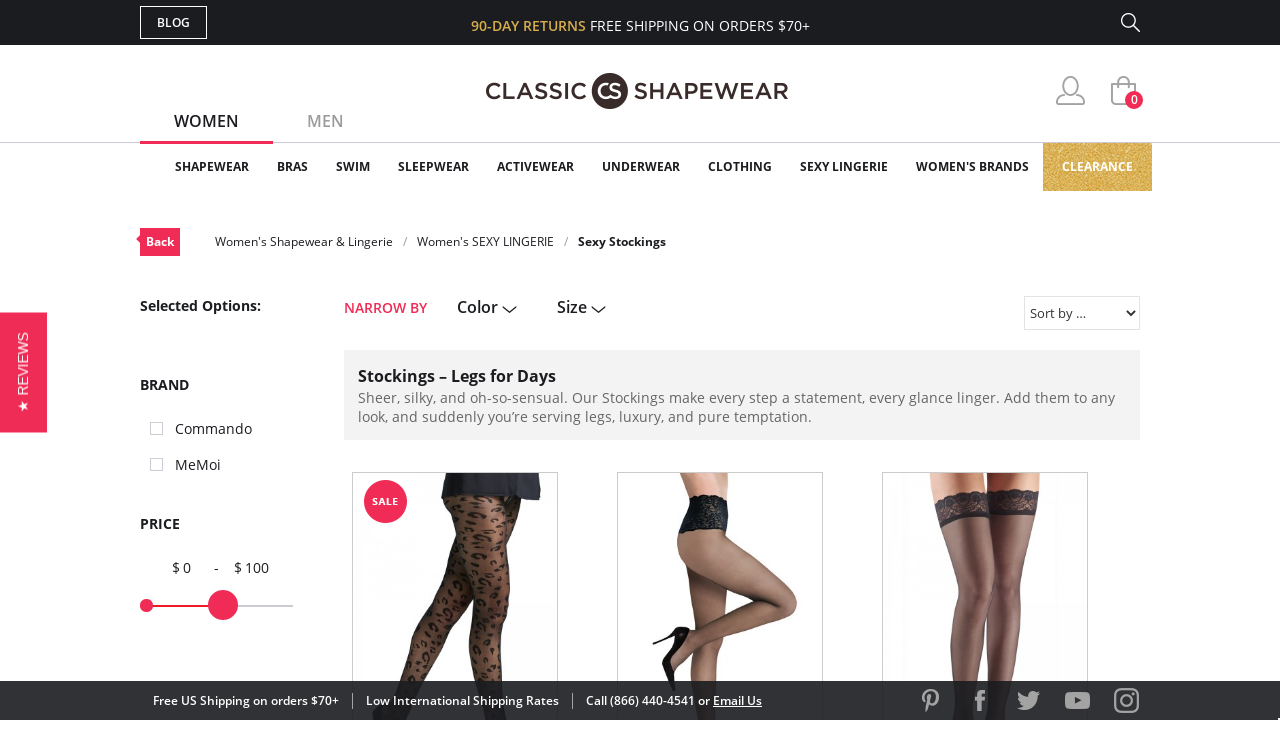

--- FILE ---
content_type: text/html; charset=utf-8
request_url: https://www.classicshapewear.com/category/sexy-stockings?results=12
body_size: 12831
content:
<!DOCTYPE html>
<html lang="en">
<head>
	<!-- Google Tag Manager -->
	<script>(function(w,d,s,l,i){w[l]=w[l]||[];w[l].push({'gtm.start':
			new Date().getTime(),event:'gtm.js'});var f=d.getElementsByTagName(s)[0],
			j=d.createElement(s),dl=l!='dataLayer'?'&l='+l:'';j.async=true;j.src=
			'https://www.googletagmanager.com/gtm.js?id='+i+dl;f.parentNode.insertBefore(j,f);
		})(window,document,'script','dataLayer','GTM-5KHRLK6');</script>
	<!-- End Google Tag Manager -->
	<meta charset="UTF-8">
	<meta name="viewport" content="width=device-width, initial-scale=1.0">
	<meta http-equiv="X-UA-Compatible" content="ie=edge">
	<meta name="description" content="heer, silky, and sensual, our stockings make every step a statement and complete any look. Enjoy FREE SHIPPING"/>
	<link rel="canonical" href="https://www.classicshapewear.com/category/sexy-stockings" />
<link rel="next" href="https://www.classicshapewear.com/category/sexy-stockings?results=12&page=2" />

	<title>Sexy Stockings | Classic Shapewear</title>

	<link rel="stylesheet" href="/css/jquery.mCustomScrollbar.css">
	<link rel="stylesheet" href="/css/slider.css">
	<link rel="stylesheet" href="/css/style.css?20250520">
	<link rel="stylesheet" href="/css/slick.css">
	<link rel="stylesheet" href="/css/category.css">
	<link rel="stylesheet" href="/css/product.css">

	<script type="text/javascript" src="/js/jquery-3.1.1.min.js"></script>
	<script type="text/javascript" src="/js/slick.min.js"></script>
	<script type="text/javascript" src="/js/nativemultiple.jquery.min.js"></script>
	<script type="text/javascript" src="/js/jquery.mCustomScrollbar.concat.min.js"></script>
	<script type="text/javascript" src="/js/main.js"></script>
	<script type="text/javascript" src="/js/product.js"></script>

	<script async defer type="text/javascript" src="//tags.mediaforge.com/js/1543/?catID=179"></script>

</head>

<body id="category_179">
<!-- Google Tag Manager (noscript) -->
<noscript><iframe src="https://www.googletagmanager.com/ns.html?id=GTM-5KHRLK6" height="0" width="0" style="display:none;visibility:hidden"></iframe></noscript>
<!-- End Google Tag Manager (noscript) -->
<div class="wrapper">

	
	<!-- Facebook Pixel Code (Facebook Conversion Code) -->
<script>
	!function(f,b,e,v,n,t,s)
	{if(f.fbq)return;n=f.fbq=function(){n.callMethod?
		n.callMethod.apply(n,arguments):n.queue.push(arguments)};
		if(!f._fbq)f._fbq=n;n.push=n;n.loaded=!0;n.version='2.0';
		n.queue=[];t=b.createElement(e);t.async=!0;
		t.src=v;s=b.getElementsByTagName(e)[0];
		s.parentNode.insertBefore(t,s)}(window, document,'script',
		'https://connect.facebook.net/en_US/fbevents.js');
	fbq('init', '698866920261865');
	fbq('track', 'PageView');
</script>
<noscript>
	<img height="1" width="1" style="display:none" src="https://www.facebook.com/tr?id=698866920261865&ev=PageView&noscript=1"/>
</noscript>
<!-- End Facebook Pixel Code -->

<header>
	<section class="s_sing-up">
		<div class="container fw">
			<div class="sing_left fw">
				<div class="sandwich">
					<div class="sandwich__inner">
						<div class="sandwich__line"></div>
						<div class="sandwich__line"></div>
						<div class="sandwich__line"></div>
					</div>
				</div>
				<div class="language_down fw hidden">
					<div class="language_button">
						<span class="language_title">ENG</span>
						<span class="language_arrow"></span>
					</div>
					<div class="country_selector">
						<h4 class="country_title">SELECT COUNTRY</h4>
						<div class="country_top">
							<img class="country_flag" src="/img/flag1.jpg"></img>
							<span class="country_name">USA</span>
						</div>
						<div class="country_content">
							<ul class="country_list">
								<li class="country_item">
									<img class="country_flag" src="/img/flag2.jpg"></img>
									<span class="country_name">USA</span>
								</li>
								<li class="country_item">
									<img class="country_flag" src="/img/flag1.jpg"></img>
									<span class="country_name">USA</span>
								</li>
								<li class="country_item">
									<img class="country_flag" src="/img/flag1.jpg"></img>
									<span class="country_name">USA</span>
								</li>
								<li class="country_item">
									<img class="country_flag" src="/img/flag1.jpg"></img>
									<span class="country_name">USA</span>
								</li>
								<li class="country_item">
									<img class="country_flag" src="/img/flag1.jpg"></img>
									<span class="country_name">USA</span>
								</li>
								<li class="country_item">
									<img class="country_flag" src="/img/flag1.jpg"></img>
									<span class="country_name">USA</span>
								</li>
								<li class="country_item">
									<img class="country_flag" src="/img/flag1.jpg"></img>
									<span class="country_name">USA</span>
								</li>
							</ul>
							<footer class="country_footer fw">
								<button class="country_button" type="button" name="button">ENGLISH</button>
								<button class="country_button" type="button" name="button">ESPANOL</button>
							</footer>
						</div>
					</div>
				</div>
				<a class="butt_to-blog" href="https://blog.classicshapewear.com/" target="_blank">Blog</a>
			</div>

			<div class="sign_center">
				<h3 class="sign_free-shipind">90-DAY RETURNS <span class="sign_white-text">FREE SHIPPING ON ORDERS $70+</span></h3>
				<a class="sign_logo-adapt" href="/"><img src="/img/small-logos.png" alt="Classic Shapewear"></a>
			</div>

			<div class="sign_right fw">
				<a class="sign_chat fw" style="display:none;" href="/phplive/phplive.php" onclick="phplive_launch_chat_0(0);return false;">Live Chat</a>
				<!-- BEGIN PHP Live! code, (c) OSI Codes Inc. -->
				<script type="text/javascript">
					function phplive_launch_chat_0(thewidget, thetheme){
						window.open( "/phplive/phplive.php", "winname", 'scrollbars=no,resizable=yes,menubar=no,location=no,screenX=50,screenY=100,width=550,height=475' ) ;
					}
				</script>
				<!-- END PHP Live! code, (c) OSI Codes Inc. -->
				<form action="/advanced_search_result.php" method="get" class="sign_right fw">
					<input type="hidden" name="search_in_description" value="1"/>
					<input class="sign_search" id="seach_top" type="text" name="keywords" value="">
					<label class="sign_search_label" for="seach_top"></label>
				</form>
			</div>

		</div>
	</section>
	<section class="s_top">
		<div class="container fw">
			<ul class="gender_selector fw">
				<li class="gender_item">
					<a class="gender_link active_link" data-controls="gender_women" href="#">Women</a>
				</li>
				<li class="gender_item">
					<a class="gender_link" data-controls="gender_men" href="#">Men</a>
				</li>
			</ul>
			<div class="logo-block">
				<a class="logo_anch" href="/"><img class="logo_img" src="/img/logo.png" alt="Classic Shapewear"></a>
			</div>
			<div class="user_buttons">
				<div class="person_popup">
					<a class="person user_buttons_item" href="/account.php"></a>
					<div class="login_popup falldown_block">
						<ul class="login_list">
							<li class="login_item">
								<a class="login_a" href="/account.php">My Account</a>
							</li>
							<li class="login_item">
								<a class="login_a" href="/order_tracking_login.php">Order Status</a>
							</li>
							<li class="login_item">
								<a class="login_a" href="/customer_service.php">Help</a>
							</li>
							<li><a class="login_sign red_button" href="/login.php" rel="nofollow">sign in</a></li><li class="login_item new_acc"><a href="/create_account.php">JOIN</a></li>						</ul>
					</div>
				</div>
				<a class="heart with_cirle user_buttons_item hidden" href="#"><span class="red-circle">5</span></a>
				<a class="basket with_cirle user_buttons_item" href="/shopping_cart.php"><span class="red-circle">0</span></a>
			</div>
		</div>
	</section>

	<section class="s_site_menu">
	<div class="container">
		<ul class="header_nav fw">
			<li class="nav_navigation">
				<div class="sub_nav-back">
					<svg
							xmlns="http://www.w3.org/2000/svg"
							xmlns:xlink="http://www.w3.org/1999/xlink"
							width="14px" height="24px">
						<image  x="0px" y="0px" width="14px" height="24px"  xlink:href="[data-uri]" />
					</svg>
				</div>
				<a class="butt_to-blog nav_blog" href="/customer_service.php">Help</a>
				<div class="gender_selector_mobile">
					<a class="gender_link active_link" data-controls="gender_women" href="#">Women</a>
					<a class="gender_link" data-controls="gender_men" href="#">Men</a>
				</div>
				<div class="nav_close">
					<div class="line"></div>
					<div class="line line-two"></div>
				</div>
			</li>

			<li class="nav_item gender_women" id="catmenu_cat287"><span class="nav_text">Shapewear</span><div class="sub_nav"><ul class="sub_nav-list"><li class="sub_nav_item" id="catmenu_cat148"><a href="/category/strapless-shapewear">Strapless Shapewear</a></li><li class="sub_nav_item" id="catmenu_cat118"><a href="/category/shapewear-and-body-shaper">Body Shapers</a></li><li class="sub_nav_item" id="catmenu_cat108"><a href="/category/waist-trainers-fajas">Waist Trainers & Fajas</a></li><li class="sub_nav_item" id="catmenu_cat135"><a href="/category/tummy-control-leggings">Tummy Control Leggings</a></li><li class="sub_nav_item" id="catmenu_cat103"><a href="/category/high-waist-shapewear">High Waist Shapewear</a></li><li class="sub_nav_item" id="catmenu_cat202"><a href="/category/plus-size-shapewear">Plus Size Shapewear</a></li><li class="sub_nav_item" id="catmenu_cat113"><a href="/category/shapewear-tank-tops">Shapewear Tank Tops</a></li><li class="sub_nav_item" id="catmenu_cat106"><a href="/category/shapewear-panties">Shapewear Panties</a></li><li class="sub_nav_item" id="catmenu_cat127"><a href="/category/control-top-tights">Control Top Tights</a></li><li class="sub_nav_item" id="catmenu_cat379"><a href="/category/control-top-pantyhose">Control Top Pantyhose</a></li><li class="sub_nav_item" id="catmenu_cat130"><a href="/category/full-body-shapewear">Full Body Shapewear</a></li><li class="sub_nav_item" id="catmenu_cat124"><a href="/category/maternity-shapewear">Maternity Shapewear</a></li><li class="sub_nav_item" id="catmenu_cat131"><a href="/category/wedding-shapewear">Wedding Shapewear</a></li><li class="sub_nav_item" id="catmenu_cat440"><a href="/category/tummy-control-jeans">Tummy Control Jeans</a></li><li class="sub_nav_item" id="catmenu_cat105"><a href="/category/shapewear-slip">Shapewear Slip</a></li><li class="sub_nav_item" id="catmenu_cat230"><a href="/category/sexy-shapewear">Sexy Shapewear</a></li><li class="sub_nav_item" id="catmenu_cat385"><a href="/category/shapewear-with-bra">Shapewear with Bra</a></li><li class="sub_nav_item" id="catmenu_cat141"><a href="/category/butt-lift-shapewear">Butt Lift Shapewear</a></li><li class="sub_nav_item" id="catmenu_cat112"><a href="/category/post-surgical-shapewear">Post Surgical</a></li></ul><div class="sub_nav-rightbox"><div class="sub_nav-featured"><div class="sub_nav-featured-header">Customer Favorites</div><ul><li class="sub_nav_item" id="featmenu_c287_m0"><a href="https://www.classicshapewear.com/brand/commando-shapewear">Commando Shapewear</a></li><li class="sub_nav_item" id="featmenu_c287_m1"><a href="https://www.classicshapewear.com/brand/lysse-leggings">Lysse Leggings</a></li><li class="sub_nav_item" id="featmenu_c287_m2"><a href="https://www.classicshapewear.com/brand/rago-shapewear">Rago Shapewear</a></li></ul></div></div></div></li><li class="nav_item gender_women" id="catmenu_cat162"><span class="nav_text">Bras</span><div class="sub_nav"><ul class="sub_nav-list"><li class="sub_nav_item" id="catmenu_cat352"><a href="/category/strapless-bras">Strapless Bras</a></li><li class="sub_nav_item" id="catmenu_cat353"><a href="/category/push-up-bras">Push Up Bras</a></li><li class="sub_nav_item" id="catmenu_cat354"><a href="/category/sports-bras">Sports Bras</a></li><li class="sub_nav_item" id="catmenu_cat365"><a href="/category/backless-bras">Backless Bras</a></li><li class="sub_nav_item" id="catmenu_cat360"><a href="/category/nursing-bras">Nursing Bras</a></li><li class="sub_nav_item" id="catmenu_cat143"><a href="/category/plus-size-bras">Plus Size Bras</a></li><li class="sub_nav_item" id="catmenu_cat355"><a href="/category/wireless-bras">Wireless Bras</a></li><li class="sub_nav_item" id="catmenu_cat371"><a href="/category/mastectomy-bras">Mastectomy Bras</a></li><li class="sub_nav_item" id="catmenu_cat358"><a href="/category/minimizer-bras">Minimizer Bras</a></li><li class="sub_nav_item" id="catmenu_cat121"><a href="/category/bras-for-small-busts">Bras for Small Busts</a></li><li class="sub_nav_item" id="catmenu_cat356"><a href="/category/front-closure-bras">Front Closure Bras</a></li><li class="sub_nav_item" id="catmenu_cat363"><a href="/category/maternity-bras">Maternity Bras</a></li><li class="sub_nav_item" id="catmenu_cat359"><a href="/category/bralettes">Bralettes</a></li><li class="sub_nav_item" id="catmenu_cat372"><a href="/category/seamless-bras">Seamless Bras</a></li><li class="sub_nav_item" id="catmenu_cat369"><a href="/category/unlined-bras">Unlined Bras</a></li><li class="sub_nav_item" id="catmenu_cat366"><a href="/category/padded-bras">Padded Bras</a></li><li class="sub_nav_item" id="catmenu_cat361"><a href="/category/racerback-bras">Racerback Bras</a></li><li class="sub_nav_item" id="catmenu_cat364"><a href="/category/longline-bras">Longline Bras</a></li><li class="sub_nav_item" id="catmenu_cat357"><a href="/category/underwire-bras">Underwire Bras</a></li><li class="sub_nav_item" id="catmenu_cat367"><a href="/category/balconette-bras">Balconette Bras</a></li><li class="sub_nav_item" id="catmenu_cat239"><a href="/category/t-shirt-bras">T-Shirt Bras</a></li><li class="sub_nav_item" id="catmenu_cat362"><a href="/category/plunge-bras">Plunge Bras</a></li><li class="sub_nav_item" id="catmenu_cat302"><a href="/category/sexy-bras">Sexy Bras</a></li><li class="sub_nav_item" id="catmenu_cat373"><a href="/category/breast-forms">Breast Forms</a></li><li class="sub_nav_item" id="catmenu_cat151"><a href="/category/bra-accessories">Bra Accessories</a></li></ul><div class="sub_nav-rightbox"><div class="sub_nav-cupsize"><div class="sub_nav-featured-header">Bras by Cup Size</div><a href="/category/aa-cup-bra">AA</a><a href="/category/a-cup-bra">A</a><a href="/category/b-cup-bra">B</a><a href="/category/c-cup-bra">C</a><a href="/category/d-cup-bra">D</a><a href="/category/dd-cup-bra">DD</a><br/><a href="/category/ddd-cup-bra">DDD</a><a href="/category/e-cup-bra">E</a><a href="/category/f-cup-bra">F</a><a href="/category/ff-cup-bra">FF</a><a href="/category/g-cup-bra">G</a><a href="/category/gg-cup-bra">GG</a><br/><a href="/category/h-cup-bra">H</a><a href="/category/hh-cup-bra">HH</a><a href="/category/i-cup-bra">I</a><a href="/category/j-cup-bra">J</a><a href="/category/jj-cup-bra">JJ</a><a href="/category/k-cup-bra">K</a><br/><a href="/category/l-cup-bra">L</a><a href="/category/m-cup-bra">M</a><a href="/category/n-cup-bra">N</a><a href="/category/o-cup-bra">O</a><a href="/category/p-cup-bra">P</a></div><div class="sub_nav-featured"><div class="sub_nav-featured-header">Customer Favorites</div><ul><li class="sub_nav_item" id="featmenu_c162_m0"><a href="https://www.classicshapewear.com/brand/wacoal">Wacoal Bras</a></li><li class="sub_nav_item" id="featmenu_c162_m1"><a href="https://www.classicshapewear.com/category/anita-sports-bras">Anita Sports Bras</a></li><li class="sub_nav_item" id="featmenu_c162_m2"><a href="https://www.classicshapewear.com/brand/elomi-bras">Elomi Bras</a></li><li class="sub_nav_item" id="featmenu_c162_m3"><a href="https://www.classicshapewear.com/category/panache-sports-bra">Panache Sports Bra</a></li><li class="sub_nav_item" id="featmenu_c162_m4"><a href="https://www.classicshapewear.com/brand/freya-bras">Freya Bras</a></li></ul></div></div></div></li><li class="nav_item gender_women" id="catmenu_cat163"><span class="nav_text">Swim</span><div class="sub_nav"><ul class="sub_nav-list"><li class="sub_nav_item" id="catmenu_cat314"><a href="/category/one-piece-swimsuits">One-Piece</a></li><li class="sub_nav_item" id="catmenu_cat315"><a href="/category/bikinis">Bikinis</a></li><li class="sub_nav_item" id="catmenu_cat316"><a href="/category/tankinis">Tankinis</a></li><li class="sub_nav_item" id="catmenu_cat156"><a href="/category/shaping-slimming-swimsuits">Slimming Swimsuits</a></li><li class="sub_nav_item" id="catmenu_cat181"><a href="/category/swim-cover-up">Swim Cover Ups</a></li><li class="sub_nav_item" id="catmenu_cat318"><a href="/category/plus-size-swimsuits">Plus Size</a></li><li class="sub_nav_item" id="catmenu_cat317"><a href="/category/all-swimsuits">View All</a></li></ul></div></li><li class="nav_item gender_women" id="catmenu_cat164"><span class="nav_text">Sleepwear</span><div class="sub_nav"><ul class="sub_nav-list"><li class="sub_nav_item" id="catmenu_cat426"><a href="/category/sleepwear-nightgown">Nightgowns</a></li><li class="sub_nav_item" id="catmenu_cat428"><a href="/category/sleepwear-chemise-babydolls">Chemise & Babydolls</a></li><li class="sub_nav_item" id="catmenu_cat429"><a href="/category/sleepwear-robes">Robes</a></li><li class="sub_nav_item" id="catmenu_cat427"><a href="/category/sleepwear-sleep-shirts">Sleep Shirts</a></li><li class="sub_nav_item" id="catmenu_cat198"><a href="/category/sleep-bra">Sleep Bras</a></li><li class="sub_nav_item" id="catmenu_cat431"><a href="/category/sleepwear-luxury-sleepwear">Luxury Sleepwear</a></li><li class="sub_nav_item" id="catmenu_cat133"><a href="/category/pajamas">Pajamas</a></li><li class="sub_nav_item" id="catmenu_cat430"><a href="/category/sleepwear-pajama-pants">Pajama Pants</a></li><li class="sub_nav_item" id="catmenu_cat433"><a href="/category/sleepwear-sexy-sleepwear">Sexy Sleepwear</a></li></ul><div class="sub_nav-rightbox"><div class="sub_nav-featured"><div class="sub_nav-featured-header">Customer Favorites</div><ul><li class="sub_nav_item" id="featmenu_c164_m0"><a href="https://www.classicshapewear.com/brand/p-jamas-sleepwear">P.Jamas Nightgowns</a></li><li class="sub_nav_item" id="featmenu_c164_m1"><a href="https://www.classicshapewear.com/brand/velrose-shadowline">Velrose Shadowline</a></li></ul></div></div></div></li><li class="nav_item gender_women" id="catmenu_cat144"><span class="nav_text">Activewear</span><div class="sub_nav"><ul class="sub_nav-list"><li class="sub_nav_item" id="catmenu_cat444"><a href="/category/workout-bras">Workout Bras</a></li><li class="sub_nav_item" id="catmenu_cat445"><a href="/category/workout-leggings">Workout Leggings</a></li><li class="sub_nav_item" id="catmenu_cat447"><a href="/category/waist-trainers">Waist Trainers</a></li><li class="sub_nav_item" id="catmenu_cat448"><a href="/category/workout-tops">Workout Tops</a></li><li class="sub_nav_item" id="catmenu_cat446"><a href="/category/active-shorts">Active Shorts</a></li><li class="sub_nav_item" id="catmenu_cat450"><a href="/category/athletic-underwear">Athletic Underwear</a></li></ul></div></li><li class="nav_item gender_women" id="catmenu_cat288"><span class="nav_text">Underwear</span><div class="sub_nav"><ul class="sub_nav-list"><li class="sub_nav_item" id="catmenu_cat380"><a href="/category/womens-tights">Tights</a></li><li class="sub_nav_item" id="catmenu_cat381"><a href="/category/womens-pantyhose-hosiery">Pantyhose & Hosiery</a></li><li class="sub_nav_item" id="catmenu_cat382"><a href="/category/stockings-thigh-highs">Stockings & Thigh Highs</a></li><li class="sub_nav_item" id="catmenu_cat145"><a href="/category/womens-socks-and-knee-highs">Socks & Knee Highs</a></li><li class="sub_nav_item" id="catmenu_cat254"><a href="/category/everyday-panties">Everyday Panties</a></li><li class="sub_nav_item" id="catmenu_cat296"><a href="/category/full-slips-and-half-slips">Full Slips and Half Slips</a></li><li class="sub_nav_item" id="catmenu_cat384"><a href="/category/period-underwear">Period Underwear</a></li></ul><div class="sub_nav-rightbox"><div class="sub_nav-banner"><a href="https://www.classicshapewear.com/category/best-panty-packs"><img src="/images/categories/menu_banner/menu_panty_pack1.png"></a></div ></div></div></li><li class="nav_item gender_women" id="catmenu_cat344"><span class="nav_text">Clothing</span><div class="sub_nav"><ul class="sub_nav-list"><li class="sub_nav_item" id="catmenu_cat349"><a href="/category/womens-bodysuits">Bodysuits</a></li><li class="sub_nav_item" id="catmenu_cat350"><a href="/category/womens-camis-tees">Camis & Tees</a></li><li class="sub_nav_item" id="catmenu_cat374"><a href="/category/womens-top">Tops</a></li><li class="sub_nav_item" id="catmenu_cat351"><a href="/category/womens-crop-tops">Crop Tops</a></li><li class="sub_nav_item" id="catmenu_cat348"><a href="/category/womens-dresses">Dresses</a></li><li class="sub_nav_item" id="catmenu_cat347"><a href="/category/womens-leggings-pants">Leggings & Pants</a></li><li class="sub_nav_item" id="catmenu_cat345"><a href="/category/womens-shorts">Shorts</a></li><li class="sub_nav_item" id="catmenu_cat346"><a href="/category/womens-skirts">Skirts</a></li><li class="sub_nav_item" id="catmenu_cat393"><a href="/category/faux-leather-clothing">Faux Leather</a></li><li class="sub_nav_item" id="catmenu_cat378"><a href="/category/womens-blazers-jackets">Blazers & Jackets</a></li></ul><div class="sub_nav-rightbox"><div class="sub_nav-featured"><div class="sub_nav-featured-header">Customer Favorites</div><ul><li class="sub_nav_item" id="featmenu_c344_m0"><a href="https://www.classicshapewear.com/category/commando-clothing">Commando Clothing</a></li><li class="sub_nav_item" id="featmenu_c344_m1"><a href="https://www.classicshapewear.com/category/lysse-jeans">Lysse Pants</a></li><li class="sub_nav_item" id="featmenu_c344_m2"><a href=" https://www.classicshapewear.com/brand/berkshire-hosiery">Berkshire Hosiery</a></li></ul></div></div></div></li><li class="nav_item gender_women" id="catmenu_cat139"><span class="nav_text">Sexy Lingerie</span><div class="sub_nav"><ul class="sub_nav-list"><li class="sub_nav_item" id="catmenu_cat171"><a href="/category/sexy-thong-and-panties">Panties & Thongs</a></li><li class="sub_nav_item" id="catmenu_cat172"><a href="/category/sexy-babydoll">Babydolls</a></li><li class="sub_nav_item" id="catmenu_cat173"><a href="/category/sexy-bustier">Bustiers</a></li><li class="sub_nav_item" id="catmenu_cat207"><a href="/category/sexy-chemise">Chemise</a></li><li class="sub_nav_item" id="catmenu_cat189"><a href="/category/sexy-lingerie-sets">Lingerie Sets</a></li><li class="sub_nav_item" id="catmenu_cat174"><a href="/category/sexy-teddy">Teddies</a></li><li class="sub_nav_item" id="catmenu_cat177"><a href="/category/sexy-dress">Dresses</a></li><li class="sub_nav_item" id="catmenu_cat179"><a href="/category/sexy-stockings">Stockings</a></li><li class="sub_nav_item" id="catmenu_cat175"><a href="/category/sexy-garter-belt">Garter Belts</a></li><li class="sub_nav_item" id="catmenu_cat178"><a href="/category/sexy-eyemask-gloves-handcuffs">Other</a></li></ul></div></li><li class="nav_item gender_women" id="brandmenu_womensbrandwomens"><span class="nav_text">Women's Brands</span><div class="sub_nav"><ul class="sub_nav-list"><li class="sub_nav_item" id="brandmenu_brand133"><a href="/brand/anita-bras">Anita</a></li><li class="sub_nav_item" id="brandmenu_brand171"><a href="/brand/berkshire-hosiery">Berkshire</a></li><li class="sub_nav_item" id="brandmenu_brand306"><a href="/brand/bestform">Bestform</a></li><li class="sub_nav_item" id="brandmenu_brand301"><a href="/brand/calida-sleepwear">Calida</a></li><li class="sub_nav_item" id="brandmenu_brand120"><a href="/brand/carnival-bra-lingerie">Carnival</a></li><li class="sub_nav_item" id="brandmenu_brand143"><a href="/brand/commando-shapewear">Commando</a></li><li class="sub_nav_item" id="brandmenu_brand224"><a href="/brand/curvy-couture-bras">Curvy Couture</a></li><li class="sub_nav_item" id="brandmenu_brand191"><a href="/brand/curvy-kate-bras">Curvy Kate</a></li><li class="sub_nav_item" id="brandmenu_brand290"><a href="/brand/dkny-intimates">DKNY Intimates</a></li><li class="sub_nav_item" id="brandmenu_brand101"><a href="/brand/dominique-bridal-torsolette">Dominique</a></li><li class="sub_nav_item" id="brandmenu_brand163"><a href="/brand/elila-bras">Elila</a></li><li class="sub_nav_item" id="brandmenu_brand128"><a href="/brand/elomi-bras">Elomi</a></li><li class="sub_nav_item" id="brandmenu_brand271"><a href="/brand/exquisite-form-fully">Exquisite Form</a></li><li class="sub_nav_item" id="brandmenu_brand244"><a href="/brand/fajas-dprada">Fajas D'Prada</a></li><li class="sub_nav_item" id="brandmenu_brand288"><a href="/brand/falke">Falke</a></li><li class="sub_nav_item" id="brandmenu_brand193"><a href="/brand/fantasie-bras">Fantasie</a></li><li class="sub_nav_item" id="brandmenu_brand99"><a href="/brand/farmacell-shapewear">FarmaCell</a></li><li class="sub_nav_item" id="brandmenu_brand164"><a href="/brand/freya-bras">Freya</a></li><li class="sub_nav_item" id="brandmenu_brand235"><a href="/brand/gemsli-slips">Gemsli</a></li><li class="sub_nav_item" id="brandmenu_brand237"><a href="/brand/glamorise-bras">Glamorise</a></li><li class="sub_nav_item" id="brandmenu_brand82"><a href="/brand/goddess-bras">Goddess</a></li><li class="sub_nav_item" id="brandmenu_brand285"><a href="/brand/janira">Janira</a></li><li class="sub_nav_item" id="brandmenu_brand177"><a href="/brand/le-mystere-bra">Le Mystere</a></li><li class="sub_nav_item" id="brandmenu_brand86"><a href="/brand/leonisa-shapewear">Leonisa</a></li><li class="sub_nav_item" id="brandmenu_brand296"><a href="/brand/levante">Levante</a></li><li class="sub_nav_item" id="brandmenu_brand324"><a href="/brand/lunaire-bras">Lunaire</a></li><li class="sub_nav_item" id="brandmenu_brand107"><a href="/brand/lysse-leggings">Lysse</a></li><li class="sub_nav_item" id="brandmenu_brand124"><a href="/brand/me-moi-slimme-shapewear">MeMoi</a></li><li class="sub_nav_item" id="brandmenu_brand138"><a href="/brand/miraclesuit-shapewear">Miraclesuit</a></li><li class="sub_nav_item" id="brandmenu_brand203"><a href="/brand/montelle-bras">Montelle</a></li><li class="sub_nav_item" id="brandmenu_brand283"><a href="/brand/natori">Natori</a></li><li class="sub_nav_item" id="brandmenu_brand272"><a href="/brand/on-gossamer-bras">On Gossamer</a></li><li class="sub_nav_item" id="brandmenu_brand104"><a href="/brand/p-jamas-sleepwear">P.Jamas</a></li><li class="sub_nav_item" id="brandmenu_brand181"><a href="/brand/panache-bras">Panache</a></li><li class="sub_nav_item" id="brandmenu_brand184"><a href="/brand/parfait-affinitas">Parfait</a></li><li class="sub_nav_item" id="brandmenu_brand305"><a href="/brand/plusform">Plusform</a></li><li class="sub_nav_item" id="brandmenu_brand153"><a href="/brand/pretty-polly-hosiery">Pretty Polly</a></li><li class="sub_nav_item" id="brandmenu_brand227"><a href="/brand/qt-intimates">QT Intimates</a></li><li class="sub_nav_item" id="brandmenu_brand137"><a href="/brand/rago-shapewear">Rago</a></li><li class="sub_nav_item" id="brandmenu_brand151"><a href="/brand/skinny-tees">Skinny Tees</a></li><li class="sub_nav_item" id="brandmenu_brand116"><a href="/brand/tc-fine-intimates-cupid-shapewear">TC Fine Intimates</a></li><li class="sub_nav_item" id="brandmenu_brand295"><a href="/brand/teri-lingerie">Teri Lingerie</a></li><li class="sub_nav_item" id="brandmenu_brand165"><a href="/brand/trufigure-shapewear">TruFigure</a></li><li class="sub_nav_item" id="brandmenu_brand293"><a href="/brand/velrose-shadowline">Velrose Lingerie</a></li><li class="sub_nav_item" id="brandmenu_brand226"><a href="/brand/wacoal">Wacoal</a></li><li class="sub_nav_item" id="brandmenu_brandwomensall"><a href="/shapewear-brands.php?womens" style="color:#f02c56">+ Show all brands</a></li></ul></div></li><li class="nav_item gender_men hidden" id="catmenu_cat126"><a href="/category/mens-shapewear"><span class="nav_text">Shapewear</span></a></li><li class="nav_item gender_men hidden" id="catmenu_cat138"><a href="/category/mens-underwear"><span class="nav_text">Underwear</span></a></li><li class="nav_item gender_men hidden" id="catmenu_cat250"><a href="/category/mens-sleepwear"><span class="nav_text">Sleepwear</span></a></li><li class="nav_item gender_men hidden" id="catmenu_cat166"><a href="/category/mens-socks"><span class="nav_text">Socks</span></a></li><li class="nav_item gender_men hidden" id="brandmenu_mensbrandmens"><span class="nav_text">Men's Brands</span><div class="sub_nav"><ul class="sub_nav-list"><li class="sub_nav_item" id="brandmenu_brand143"><a href="/brand/commando-shapewear">Commando</a></li><li class="sub_nav_item" id="brandmenu_brand244"><a href="/brand/fajas-dprada">Fajas D'Prada</a></li><li class="sub_nav_item" id="brandmenu_brand288"><a href="/brand/falke">Falke</a></li><li class="sub_nav_item" id="brandmenu_brand99"><a href="/brand/farmacell-shapewear">FarmaCell</a></li><li class="sub_nav_item" id="brandmenu_brand166"><a href="/brand/leo-shapewear-for-men">Leo</a></li><li class="sub_nav_item" id="brandmenu_brand104"><a href="/brand/p-jamas-sleepwear">P.Jamas</a></li><li class="sub_nav_item" id="brandmenu_brandmensall"><a href="/shapewear-brands.php?mens" style="color:#f02c56">+ Show all brands</a></li></ul></div></li>
			<li class="nav_item gold_menu_item" style="background-repeat:repeat-x"><a class="nav_gold" href="/category/shapewear-clearance-bras">Clearance</a></li>

			<li class="nav_item nav_item_help first hidden"><a href="/account.php"><span class="nav_text">My Account</span></a></li>
			<li class="nav_item nav_item_help hidden"><a href="/order_tracking_login.php"><span class="nav_text">Orders Status</span></a></li>
			<li class="nav_item nav_item_help hidden"><a href="/customer_service.php?shipping"><span class="nav_text">Shipping</span></a></li>
			<li class="nav_item nav_item_help hidden"><a href="/customer_service.php?refunds"><span class="nav_text">Returns & Exchanges</span></a></li>
			<li class="nav_item nav_item_help last hidden"><a href="/customer_service.php?contact"><span class="nav_text">Contact Us</span></a></li>
			<li class="nav_item nav_item_help nav_item_help_contact hidden"><a href="tel:1-866-440-4541"><span class="nav_text"><span class="icon"></span>Call 866.440.4541</span></a></li>

		</ul>
		<br style="clear:both;">
	</div>
</section>


</header>

	<section class="s_top-nav">
		<div class="container">
			<div class="top-nav fw">
				<a class="top-nav_back" href="/category/sexy-stockings">Back</a><ul class="top-nav_bread-list fw"><li class="top-nav_bread-item">Women's Shapewear & Lingerie</li><li class="top-nav_bread-item">Women's SEXY LINGERIE</li><li class="top-nav_bread-item"><a href="/category/sexy-stockings">Sexy Stockings</a></li></ul>			</div>
		</div>
	</section>
	
	<section class="s_category">

		<div class="container">
			<div class="category_wrapper fw">
				<div class="filter_underlayer">
					<div class="filter_underlayer-header fw">
						<div class="filter_underlayer-back"></div>
						<h3 class="filter_underlayer-title">Filter</h3>
						<div class="filter_underlayer-asearch"><a href="/advanced_search.php">Advanced Search</a></div>
					</div>
					<div class="filter_underlayer-buttons fw">
						<a href="/category/sexy-stockings" class="filter_underlayer-button white-button filter-clear">Clear all</a>
						<button class="filter_underlayer-button green-button filter-done">Done</button>
					</div>
				</div>

				

	<aside class="category_filter">
		<div class="filter_item filter_select">
			<h3 class="filter_select-title">Selected Options:</h3>
			<div class="filter_select-block fw">
							</div>
		</div>

		<div class="filter_item-group">
							<div class="filter_item">
					<h3 class="filter_title">Brand</h3>
					<div class="filter_sort-list">
						<form action="#" autocomplete="off">
							<div class="checkbox-row"><input type="checkbox" name="filter_manufacturer" id="filter_manufacturer_Commando" value="/category/sexy-stockings?manufacturers_id=143&results=12"  onchange="window.location=this.value"><label class="filter_sort-item" for="filter_manufacturer_Commando">Commando</label></div><div class="checkbox-row"><input type="checkbox" name="filter_manufacturer" id="filter_manufacturer_MeMoi" value="/category/sexy-stockings?manufacturers_id=124&results=12"  onchange="window.location=this.value"><label class="filter_sort-item" for="filter_manufacturer_MeMoi">MeMoi</label></div>						</form>
					</div>
				</div>
				
		</div>
		<div class="filter_item price-selector">
			<h3 class="filter_title">Price</h3>
			<div class="filter_range-block">
				<div class="range-value-block fw">
					<input type="hidden" id="filter_price" value="/category/sexy-stockings?results=12"/>
					<span class="range-min range-value" type="text" name="three-min" value="1">1</span>
					<span class="range-between">-</span>
					<span class="range-max range-value" type="text" name="three-max" value="12">12</span>
				</div>
				<input type="range" name="three" min="0" max="180" step="1" value="0,100"/>				<script type="text/javascript">
					/* RANGE */
					$(document).ready(function(){
						if(document.querySelector('input[name=three]')){
							$('input[name=three]').nativeMultiple({
								stylesheet: "multirange",
								onCreate: function(){
									document.querySelector('.nativeMultiple-one input').classList.add('small_circle');
									document.querySelector('.nativeMultiple-two input').classList.add('big_circle');
									$('.range-min').attr('data-origval',0).text(0);
									$('.range-max').attr('data-origval',100).text(100);
								},
								onChange: function(first_value, second_value){
									if(parseInt($('.range-min').attr('data-origval'))==first_value && parseInt($('.range-max').attr('data-origval'))==second_value){
										return false;
									}

									var url = $("#filter_price").val();
									if(url.indexOf('?')>-1){// already has query string
										window.location = url+"&pfrom="+first_value+"&pto="+second_value;
									} else{
										window.location = url+"?pfrom="+first_value+"&pto="+second_value;
									}
								},
								onSlide: function(first_value, second_value){
									$('.range-min').text(first_value);
									$('.range-max').text(second_value);
								}
							});
						}
					});
				</script>
			</div>
		</div>
		<div class="filter_item filter_more-filters">
			<span class="filter_more-text">More filters</span>
		</div>
	</aside>

				<div class="category_product">

					
	<div class="top-filter fw">
						<div class="top-filter_item">
					<div class="top-filter_wrapper">
						<span class="top-filter_text">Color</span>
						<span class="top-filter_current"></span>
						<span class="top-filter_arrow"></span>
					</div>
					<div class="top-filter_popup">
						<form action="#" autocomplete="off">
							<div class="checkbox-row"><input type="checkbox" name="filter_color" id="filter_color_Black" value="/category/sexy-stockings?color=1&results=12" ><label class="check-label" for="filter_color_Black">Black</label></div><div class="checkbox-row"><input type="checkbox" name="filter_color" id="filter_color_Red" value="/category/sexy-stockings?color=6&results=12" ><label class="check-label" for="filter_color_Red">Red</label></div><div class="checkbox-row"><input type="checkbox" name="filter_color" id="filter_color_Beige" value="/category/sexy-stockings?color=2&results=12" ><label class="check-label" for="filter_color_Beige">Beige</label></div>						</form>
					</div>
				</div>
								<div class="top-filter_item">
					<div class="top-filter_wrapper">
						<span class="top-filter_text">Size</span>
						<span class="top-filter_current"></span>
						<span class="top-filter_arrow"></span>
					</div>
					<div class="top-filter_popup">
						<form action="#" autocomplete="off">
							<div class="checkbox-row"><input type="checkbox" name="filter_size" id="filter_size_S" value="/category/sexy-stockings?size=19&results=12" ><label class="check-label" for="filter_size_S">S</label></div><div class="checkbox-row"><input type="checkbox" name="filter_size" id="filter_size_M" value="/category/sexy-stockings?size=20&results=12" ><label class="check-label" for="filter_size_M">M</label></div><div class="checkbox-row"><input type="checkbox" name="filter_size" id="filter_size_L" value="/category/sexy-stockings?size=21&results=12" ><label class="check-label" for="filter_size_L">L</label></div><div class="checkbox-row"><input type="checkbox" name="filter_size" id="filter_size_XL" value="/category/sexy-stockings?size=22&results=12" ><label class="check-label" for="filter_size_XL">XL</label></div><div class="checkbox-row"><input type="checkbox" name="filter_size" id="filter_size_2X" value="/category/sexy-stockings?size=23&results=12" ><label class="check-label" for="filter_size_2X">2X</label></div><div class="checkbox-row"><input type="checkbox" name="filter_size" id="filter_size_3X" value="/category/sexy-stockings?size=24&results=12" ><label class="check-label" for="filter_size_3X">3X</label></div><div class="checkbox-row"><input type="checkbox" name="filter_size" id="filter_size_4X" value="/category/sexy-stockings?size=25&results=12" ><label class="check-label" for="filter_size_4X">4X</label></div>						</form>
					</div>
				</div>
						<div class="top-filter_title">
			<span class="top-filter_title-text">Narrow by</span>
		</div>
		
					<div class="top-filter_item top-filter-sort">
				<form action="#" autocomplete="off">
					<label>
					<select name="sort_by"onchange="window.location=this.options[this.selectedIndex].value">
						<option value="/category/sexy-stockings?results=12" selected="selected">Sort by &hellip;</option>
						<option value="/category/sexy-stockings?sort=7d&results=12">Bestsellers</option>
						<option value="/category/sexy-stockings?sort=8d&results=12">Highest Rated</option>
						<option value="/category/sexy-stockings?sort=6a&results=12">Price: Low-High</option>
						<option value="/category/sexy-stockings?sort=6a&results=12">Price: Low-High</option>
						<option value="/category/sexy-stockings?sort=6d&results=12">Price: High-Low</option>
						<option value="/category/sexy-stockings?sort=3a&results=12">Brand: A-Z</option>
						<option value="/category/sexy-stockings?sort=3d&results=12">Brand: Z-A</option>
					</select>
					</label>
				</form>
			</div>
				</div>

					<div class="seotext seotext_header"><div class="desktop_only"><div style="background-color: #f3f3f3; padding: 14px; font-size: 14px; font-weight: normal; color:#666666">
<h2 style="font-size:16px; line-height:24px;"> Stockings – Legs for Days
</h2> Sheer, silky, and oh-so-sensual. Our Stockings make every step a statement, every glance linger. Add them to any look, and suddenly you’re serving legs, luxury, and pure temptation.
</div></div></div>
					<div class="top-filter_button">
						<button class="top-filter_butt">Filter</button>
					</div>

					<div class="product-list fw" id="product-list">
									<div class="pruduct-item page-1" data-products_id="15714">
			<div class="bestsellers_slide">
				<div class="bestsellers_tags">
					<div class="bestsellers_sale"></div>					<!--<div class="bestsellers_like"></div>-->
				</div>
				<a href="/p/commando-leopard-sheer-tights-hf036">
					<div class="bestsellers_img_wrap">
						<img src="/pimg/300x450/commando-leopard-sheer-tights-hf036-black_10.jpg" width="300" height="450" class="bestsellers_img" alt="Commando Leopard Sheer Tights" title="Commando Leopard Sheer Tights" />						<div class="bestsellers_img_eye" data-product_url="/p/commando-leopard-sheer-tights-hf036"></div>
					</div>
				</a>
				<div class="color-slider"><div class="swatch_box"><a class="prod-attrib-choice prod-color_one selected" data-pov="11"><div class="prod-color_one-wrap"><div style="background-color:#000000;"></div></div></a></div></div>				<div class="bestsellers_label">On Sale!</div>				<h4 class="bestsellers_name">Commando Leopard Sheer Tights</h4>
				<p class="bestsellers_price">
					 <span class="bestsellers_price_sale">$28.53</span> <span class="bestsellers_price_old">$42.00</span>				</p>
				<p class="prod-style" style="text-align:center">Style #HF036</p>

				
			</div>
		</div>

		<div class="pruduct-item page-1" data-products_id="14369">
			<div class="bestsellers_slide">
				<div class="bestsellers_tags">
										<!--<div class="bestsellers_like"></div>-->
				</div>
				<a href="/p/commando-sexy-sheer-tights-h10t14">
					<div class="bestsellers_img_wrap">
						<img src="/pimg/300x450/commando-sexy-sheer-tights-h10t14-black_4.jpg" width="300" height="450" class="bestsellers_img" alt="Commando Sexy Sheer Tights" title="Commando Sexy Sheer Tights" />						<div class="bestsellers_img_eye" data-product_url="/p/commando-sexy-sheer-tights-h10t14"></div>
					</div>
				</a>
				<div class="color-slider"><div class="swatch_box"><a class="prod-attrib-choice prod-color_one selected" data-pov="11"><div class="prod-color_one-wrap"><div style="background-color:#000000;"></div></div></a></div><div class="swatch_box"><a class="prod-attrib-choice prod-color_one" data-pov="5862"><div class="prod-color_one-wrap"><div style="background-color:#bb9370;"></div></div></a></div></div>								<h4 class="bestsellers_name">Commando Sexy Sheer Tights</h4>
				<p class="bestsellers_price">
					 <span>$44.00</span>				</p>
				<p class="prod-style" style="text-align:center">Style #H10T14</p>

				
			</div>
		</div>

		<div class="pruduct-item page-1" data-products_id="14372">
			<div class="bestsellers_slide">
				<div class="bestsellers_tags">
										<!--<div class="bestsellers_like"></div>-->
				</div>
				<a href="/p/commando-sexy-up-all-night-sheer-tights-hth06">
					<div class="bestsellers_img_wrap">
						<img src="/pimg/300x450/commando-sexy-up-all-night-sheer-tights-hth06-black_2.jpg" width="300" height="450" class="bestsellers_img" alt="Commando Sexy Up All Night Sheer Tights" title="Commando Sexy Up All Night Sheer Tights" />						<div class="bestsellers_img_eye" data-product_url="/p/commando-sexy-up-all-night-sheer-tights-hth06"></div>
					</div>
				</a>
				<div class="color-slider"><div class="swatch_box"><a class="prod-attrib-choice prod-color_one selected" data-pov="11"><div class="prod-color_one-wrap"><div style="background-color:#000000;"></div></div></a></div></div>								<h4 class="bestsellers_name">Commando Sexy Up All Night Sheer Tights</h4>
				<p class="bestsellers_price">
					 <span>$46.00</span>				</p>
				<p class="prod-style" style="text-align:center">Style #HTH06</p>

				
			</div>
		</div>

		<div class="pruduct-item page-1" data-products_id="16107">
			<div class="bestsellers_slide">
				<div class="bestsellers_tags">
					<div class="bestsellers_sale"></div>					<!--<div class="bestsellers_like"></div>-->
				</div>
				<a href="/p/commando-twinkle-net-hn053">
					<div class="bestsellers_img_wrap">
						<img src="/pimg/300x450/commando-twinkle-net-hn053-black_8.jpg" width="300" height="450" class="bestsellers_img" alt="Commando Twinkle Net" title="Commando Twinkle Net" />						<div class="bestsellers_img_eye" data-product_url="/p/commando-twinkle-net-hn053"></div>
					</div>
				</a>
				<div class="color-slider"><div class="swatch_box"><a class="prod-attrib-choice prod-color_one selected" data-pov="11"><div class="prod-color_one-wrap"><div style="background-color:#000000;"></div></div></a></div></div>				<div class="bestsellers_label">On Sale!</div>				<h4 class="bestsellers_name">Commando Twinkle Net</h4>
				<p class="bestsellers_price">
					 <span class="bestsellers_price_sale">$28.53</span> <span class="bestsellers_price_old">$42.00</span>				</p>
				<p class="prod-style" style="text-align:center">Style #HN053</p>

				
			</div>
		</div>

		<div class="pruduct-item page-1" data-products_id="14374">
			<div class="bestsellers_slide">
				<div class="bestsellers_tags">
										<!--<div class="bestsellers_like"></div>-->
				</div>
				<a href="/p/commando-up-all-night-opaque-thigh-high-hth01">
					<div class="bestsellers_img_wrap">
						<img src="/pimg/300x450/commando-up-all-night-opaque-thigh-high-hth01-black_2.jpg" width="300" height="450" class="bestsellers_img" alt="Commando Up All Night Opaque Thigh High" title="Commando Up All Night Opaque Thigh High" />						<div class="bestsellers_img_eye" data-product_url="/p/commando-up-all-night-opaque-thigh-high-hth01"></div>
					</div>
				</a>
				<div class="color-slider"><div class="swatch_box"><a class="prod-attrib-choice prod-color_one selected" data-pov="11"><div class="prod-color_one-wrap"><div style="background-color:#000000;"></div></div></a></div></div>								<h4 class="bestsellers_name">Commando Up All Night Opaque Thigh High</h4>
				<p class="bestsellers_price">
					 <span>$44.00</span>				</p>
				<p class="prod-style" style="text-align:center">Style #HTH01</p>

				
			</div>
		</div>

		<div class="pruduct-item page-1" data-products_id="19479">
			<div class="bestsellers_slide">
				<div class="bestsellers_tags">
										<!--<div class="bestsellers_like"></div>-->
				</div>
				<a href="/p/memoi-all-my-love-sheer-thigh-high-lov155">
					<div class="bestsellers_img_wrap">
						<img src="/pimg/300x450/memoi-all-my-love-sheer-thigh-high-lov155-black-red_11.jpg" width="300" height="450" class="bestsellers_img" alt="MeMoi All My Love Sheer Thigh High" title="MeMoi All My Love Sheer Thigh High" />						<div class="bestsellers_img_eye" data-product_url="/p/memoi-all-my-love-sheer-thigh-high-lov155"></div>
					</div>
				</a>
				<div class="color-slider"><div class="swatch_box"><a class="prod-attrib-choice prod-color_one selected" data-pov="10754"><div class="prod-color_one-wrap"><img src="/images/attributes/Black-Red,16.jpg" alt="Black-Red"></div></a></div></div>								<h4 class="bestsellers_name">MeMoi All My Love Sheer Thigh High</h4>
				<p class="bestsellers_price">
					 <span>$24.00</span>				</p>
				<p class="prod-style" style="text-align:center">Style #LOV155</p>

				
			</div>
		</div>

		<div class="pruduct-item page-1" data-products_id="19474">
			<div class="bestsellers_slide">
				<div class="bestsellers_tags">
										<!--<div class="bestsellers_like"></div>-->
				</div>
				<a href="/p/memoi-animal-instinct-backseam-sheer-thigh-high-lov150">
					<div class="bestsellers_img_wrap">
						<img src="/pimg/300x450/memoi-animal-instinct-backseam-sheer-thigh-high-lov150-black_7.jpg" width="300" height="450" class="bestsellers_img" alt="MeMoi Animal Instinct Backseam Sheer Thigh High" title="MeMoi Animal Instinct Backseam Sheer Thigh High" />						<div class="bestsellers_img_eye" data-product_url="/p/memoi-animal-instinct-backseam-sheer-thigh-high-lov150"></div>
					</div>
				</a>
				<div class="color-slider"><div class="swatch_box"><a class="prod-attrib-choice prod-color_one selected" data-pov="11"><div class="prod-color_one-wrap"><div style="background-color:#000000;"></div></div></a></div></div>								<h4 class="bestsellers_name">MeMoi Animal Instinct Backseam Sheer Thigh High</h4>
				<p class="bestsellers_price">
					 <span>$24.00</span>				</p>
				<p class="prod-style" style="text-align:center">Style #LOV150</p>

				
			</div>
		</div>

		<div class="pruduct-item page-1" data-products_id="19472">
			<div class="bestsellers_slide">
				<div class="bestsellers_tags">
										<!--<div class="bestsellers_like"></div>-->
				</div>
				<a href="/p/memoi-between-the-lines-sheer-backseam-stocking-lov103">
					<div class="bestsellers_img_wrap">
						<img src="/pimg/300x450/memoi-between-the-lines-sheer-backseam-stocking-lov103-black-red_11.jpg" width="300" height="450" class="bestsellers_img" alt="MeMoi Between The Lines Sheer Backseam Stocking" title="MeMoi Between The Lines Sheer Backseam Stocking" />						<div class="bestsellers_img_eye" data-product_url="/p/memoi-between-the-lines-sheer-backseam-stocking-lov103"></div>
					</div>
				</a>
				<div class="color-slider"><div class="swatch_box"><a class="prod-attrib-choice prod-color_one selected" data-pov="10758"><div class="prod-color_one-wrap"><img src="/images/attributes/Black-Red,9.jpg" alt="Black-Red"></div></a></div></div>								<h4 class="bestsellers_name">MeMoi Between The Lines Sheer Backseam Stocking</h4>
				<p class="bestsellers_price">
					 <span>$18.00</span>				</p>
				<p class="prod-style" style="text-align:center">Style #LOV103</p>

				
			</div>
		</div>

		<div class="pruduct-item page-1" data-products_id="19765">
			<div class="bestsellers_slide">
				<div class="bestsellers_tags">
										<!--<div class="bestsellers_like"></div>-->
				</div>
				<a href="/p/memoi-black-tie-affair-suspender-opaque-tight-lov402">
					<div class="bestsellers_img_wrap">
						<img src="/pimg/300x450/memoi-black-tie-affair-suspender-opaque-tight-lov402-black-red_6.jpg" width="300" height="450" class="bestsellers_img" alt="MeMoi Black Tie Affair Suspender Opaque Tight" title="MeMoi Black Tie Affair Suspender Opaque Tight" />						<div class="bestsellers_img_eye" data-product_url="/p/memoi-black-tie-affair-suspender-opaque-tight-lov402"></div>
					</div>
				</a>
				<div class="color-slider"><div class="swatch_box"><a class="prod-attrib-choice prod-color_one selected" data-pov="10715"><div class="prod-color_one-wrap"><img src="/images/attributes/Black-Red-5.jpg" alt="Black-Red"></div></a></div></div>								<h4 class="bestsellers_name">MeMoi Black Tie Affair Suspender Opaque Tight</h4>
				<p class="bestsellers_price">
					 <span>$28.00</span>				</p>
				<p class="prod-style" style="text-align:center">Style #LOV402</p>

				
			</div>
		</div>

		<div class="pruduct-item page-1" data-products_id="19741">
			<div class="bestsellers_slide">
				<div class="bestsellers_tags">
										<!--<div class="bestsellers_like"></div>-->
				</div>
				<a href="/p/memoi-born-to-be-wild-leopard-crotchless-sheer-pantyhose-lov452">
					<div class="bestsellers_img_wrap">
						<img src="/pimg/300x450/memoi-born-to-be-wild-leopard-crotchless-sheer-pantyhose-lov452-black_5.jpg" width="300" height="450" class="bestsellers_img" alt="MeMoi Born To Be Wild Leopard Crotchless Sheer Pantyhose" title="MeMoi Born To Be Wild Leopard Crotchless Sheer Pantyhose" />						<div class="bestsellers_img_eye" data-product_url="/p/memoi-born-to-be-wild-leopard-crotchless-sheer-pantyhose-lov452"></div>
					</div>
				</a>
				<div class="color-slider"><div class="swatch_box"><a class="prod-attrib-choice prod-color_one selected" data-pov="10716"><div class="prod-color_one-wrap"><img src="/images/attributes/Black-6.jpg" alt="Black"></div></a></div></div>								<h4 class="bestsellers_name">MeMoi Born To Be Wild Leopard Crotchless Sheer Pantyhose</h4>
				<p class="bestsellers_price">
					 <span>$28.00</span>				</p>
				<p class="prod-style" style="text-align:center">Style #LOV452</p>

				<div class="pl_reviews_container">
						<div class="pl_stars_container">
							<div class="pl_stars_img" style="width:100% !important;"></div>
						</div>
						<div class="pl_reviews_txt">(1)</div>
					</div>
			</div>
		</div>

		<div class="pruduct-item page-1" data-products_id="19481">
			<div class="bestsellers_slide">
				<div class="bestsellers_tags">
										<!--<div class="bestsellers_like"></div>-->
				</div>
				<a href="/p/memoi-boudoir-bow-backseam-lace-top-net-thigh-high-lov157">
					<div class="bestsellers_img_wrap">
						<img src="/pimg/300x450/memoi-boudoir-bow-backseam-lace-top-net-thigh-high-lov157-black_7.jpg" width="300" height="450" class="bestsellers_img" alt="MeMoi Boudoir Bow Backseam Lace Top Net Thigh High" title="MeMoi Boudoir Bow Backseam Lace Top Net Thigh High" />						<div class="bestsellers_img_eye" data-product_url="/p/memoi-boudoir-bow-backseam-lace-top-net-thigh-high-lov157"></div>
					</div>
				</a>
				<div class="color-slider"><div class="swatch_box"><a class="prod-attrib-choice prod-color_one selected" data-pov="11"><div class="prod-color_one-wrap"><div style="background-color:#000000;"></div></div></a></div></div>								<h4 class="bestsellers_name">MeMoi Boudoir Bow Backseam Lace Top Net Thigh High</h4>
				<p class="bestsellers_price">
					 <span>$28.00</span>				</p>
				<p class="prod-style" style="text-align:center">Style #LOV157</p>

				
			</div>
		</div>

		<div class="pruduct-item page-1" data-products_id="19717">
			<div class="bestsellers_slide">
				<div class="bestsellers_tags">
										<!--<div class="bestsellers_like"></div>-->
				</div>
				<a href="/p/memoi-capture-me-suspender-tight-lov400">
					<div class="bestsellers_img_wrap">
						<img src="/pimg/300x450/memoi-capture-me-suspender-tight-lov400-black-red_15.jpg" width="300" height="450" class="bestsellers_img" alt="MeMoi Capture Me Suspender Tight" title="MeMoi Capture Me Suspender Tight" />						<div class="bestsellers_img_eye" data-product_url="/p/memoi-capture-me-suspender-tight-lov400"></div>
					</div>
				</a>
				<div class="color-slider"><div class="swatch_box"><a class="prod-attrib-choice prod-color_one selected" data-pov="10747"><div class="prod-color_one-wrap"><img src="/images/attributes/Black-Red,8.jpg" alt="Black-Red"></div></a></div></div>								<h4 class="bestsellers_name">MeMoi Capture Me Suspender Tight</h4>
				<p class="bestsellers_price">
					 <span>$28.00</span>				</p>
				<p class="prod-style" style="text-align:center">Style #LOV400</p>

				
			</div>
		</div>

						</div>

					<div class="pagination-block clearfix">
													<div class="pagination-pages">
								<div class="pagination-text">Page 1 of 3</div><span class="pageResults active">1</span><a href="/category/sexy-stockings?results=12&page=2" class="pageResults" title=" Page 2 ">2</a><a href="/category/sexy-stockings?results=12&page=3" class="pageResults" title=" Page 3 ">3</a><a href="/category/sexy-stockings?results=12&page=2" class="pageResults" title=" Next Page ">Next &raquo;</a>							</div>
							<div class="pagination-per_page"><div class="pagination-text">Results per page</div><a class="pageResults" href="/category/sexy-stockings?results=36">36</a><a class="pageResults" href="/category/sexy-stockings?results=72">72</a></div>					</div>
				</div>
			</div>
		</div>
	</section>


	
<footer class="site_footer">
	<div class="container">
		<div class="footer-top fw">
			<div class="footer-description">
				<a class="logo_anch" href="/"><img class="footer-description-logos" src="/img/small-logos.png" alt="Classic Shapewear"></a>
				<div class="footer-description-small-line"></div>
				<p class="footer-description-text">Classic Shapewear stands for stylish, sexy and high-quality shapewear and lingerie. Women in the United States, Canada and all around the world know they can trust our unmatched designs and superior customer service.</p>

				<!-- Load Facebook SDK for JavaScript -->
				<div id="fb-root" style="margin-top:12px"></div>
				<script>(function(d, s, id) {
						var js, fjs = d.getElementsByTagName(s)[0];
						if (d.getElementById(id)) return;
						js = d.createElement(s); js.id = id;
						js.src = "https://connect.facebook.net/en_US/sdk.js#xfbml=1&version=v3.0";
						fjs.parentNode.insertBefore(js, fjs);
					}(document, 'script', 'facebook-jssdk'));</script>

				<!-- Your like button code -->
				<div class="fb-like"
				     data-href="https://www.classicshapewear.com"
				     data-width="125"
				     data-layout="button_count"
				     data-action="like"
				     data-size="small"
				     data-show-faces="false"
				     data-share="false">
				</div>
			</div>
			<div class="footer-nav">
				<h3 class="footer-nav-title">Help</h3>
				<div class="footer-nav-line"></div>
				<ul class="footer-nav-list">
					<li class="footer-nav-item">
						<a class="footer-nav-a" href="/advanced_search.php">Advanced Search</a>
					</li>
					<li class="footer-nav-item">
						<a class="footer-nav-a" href="/account.php">My Account</a>
					</li>
					<li class="footer-nav-item">
						<a class="footer-nav-a" href="/order_tracking_login.php">Orders Status</a>
					</li>
					<li class="footer-nav-item">
						<a class="footer-nav-a" href="/customer_service.php?shipping">Shipping</a>
					</li>
					<li class="footer-nav-item">
						<a class="footer-nav-a" href="/customer_service.php?refunds">Returns & Exchanges</a>
					</li>
					<li class="footer-nav-item">
						<a class="footer-nav-a" href="/customer_service.php?contact">Contact Us</a>
					</li>
				</ul>
			</div>
			<div class="footer-nav">
				<h3 class="footer-nav-title">About Us</h3>
				<div class="footer-nav-line"></div>
				<ul class="footer-nav-list">
					<li class="footer-nav-item">
						<a class="footer-nav-a" href="/the-classic-experience.php">Why Shop Here?</a>
					</li>
					<li class="footer-nav-item">
						<a class="footer-nav-a" href="/shapewear-reviews.php">Customer Reviews</a>
					</li>
					<li class="footer-nav-item">
						<a class="footer-nav-a" href="/shapewear-brands.php">Brands We Love</a>
					</li>
					<li class="footer-nav-item">
						<a class="footer-nav-a" href="/blog/" target="_blank">The Blog</a>
					</li>
					<li class="footer-nav-item">
						<a class="footer-nav-a" href="/privacy-policy.php" target="_blank">Privacy Policy</a>
					</li>
				</ul>
			</div>
		</div>
		<div class="footer-bottom fw">
			<p class="copyright">Copyright &copy; 2008-2026 Classic Shapewear.<br/>All Rights Reserved | <a href="/terms-of-use.php" rel="external" onclick="popup_window('/terms-of-use.php',700,600);return false;">Terms of Use</a></p>
			<div class="fixed-block ">
				<div class="container fw">
					<div class="fixed-list_wrapper fw">
						<ul class="fixed-list fw">
							<li class="fixed-item">Free US Shipping on orders $70+</li>
							<li class="fixed-item">Low International Shipping Rates</li>
							<li class="fixed-item">Call (866) 440-4541 or <a href="/customer_service.php?contact">Email Us</a><span class="footer_chat" style="display:none;"> or use <a href="/phplive/phplive.php" onclick="phplive_launch_chat_0(0);return false;">Live Chat</a></span></li>
						</ul>
					</div>

					<ul class="social-list fw">						<li class="social-item"><a class="social-link pin" href="https://www.pinterest.com/classicshape/" target="_blank"></a></li>
						<li class="social-item"><a class="social-link fb" href="https://www.facebook.com/classicshapewear" target="_blank"></a></li>
						<li class="social-item"><a class="social-link tw" href="https://twitter.com/classicshape" target="_blank"></a></li>
						<li class="social-item"><a class="social-link yt" href="https://www.youtube.com/ClassicShapewear" target="_blank"></a></li>
						<li class="social-item"><a class="social-link in" href="https://www.instagram.com/classicshapewear/" target="_blank"></a></li>
					</ul>
				</div>
			</div>
			<div class="payment-block fw">
				<div class="payment-wrapper bizzrate">
					<!-- BEGIN: Bizrate Medal (112x37 pixels) -->
					<script type="text/javascript">var bizrate={small:"false"};</script>
					<script src="//medals.bizrate.com/medals/js/212796_medal.js" type="text/javascript"></script>
					<a class="br-button" href="//www.bizrate.com/ratings_guide/merchant_detail__mid--212796.html?rf=sur" target="_blank"><img src="//medals.bizrate.com/medals/dynamic/212796_medal.gif" width="125" height="73" border="0" usemap="#212796_medal" alt="See Classic Shapewear Reviews at Bizrate.com"/></a>
					<!-- END: Bizrate Medal (112x37 pixels) -->
				</div>
				<div class="payment-wrapper certificated">
					<div id="y-badges" class="yotpo yotpo-badge badge-init"></div>
				</div>
				<div class="payment-wrapper norton">
					<!-- DigiCert Seal HTML -->
					<!-- Place HTML on your site where the seal should appear -->
					<div id="DigiCertClickID_T7wUZz4F"></div>

					<!-- DigiCert Seal Code -->
					<!-- Place with DigiCert Seal HTML or with other scripts -->
					<script type="text/javascript">
						var __dcid = __dcid || [];
						__dcid.push({"cid":"DigiCertClickID_T7wUZz4F","tag":"T7wUZz4F"});
						(function(){var cid=document.createElement("script");cid.async=true;cid.src="//seal.digicert.com/seals/cascade/seal.min.js";var s = document.getElementsByTagName("script");var ls = s[(s.length - 1)];ls.parentNode.insertBefore(cid, ls.nextSibling);}());
					</script>
				</div>
				<div class="payment-wrapper paypal">
					<a href="/shopping_cart.php#alt_checkout">
					<img class="payment-img " src="/img/paypal_cc.png" title="Add products to your shopping bag, then check out securely with PayPal on the shopping bag page." alt="Add products to your shopping bag, then check out securely with PayPal on the shopping bag page." /></a>
				</div>
			</div>
		</div>
	</div>
</footer>


<!-- Google Code for Remarketing tag -->
<script type="text/javascript">
	var google_tag_params = {
		ecomm_prodid: "",
		ecomm_pagetype: "category",
		ecomm_totalvalue: 0.0};

	var google_conversion_id = 1016470918;
	var google_conversion_label = "h2IyCJLjiQMQhrvY5AM";
	var google_custom_params = window.google_tag_params;
	var google_remarketing_only = true;
</script>

<div style="display:none;">
	<script type="text/javascript" src="//www.googleadservices.com/pagead/conversion.js"></script>
	<noscript>
		<img height="1" width="1" style="border-style:none;" alt="" src="//googleads.g.doubleclick.net/pagead/viewthroughconversion/1016470918/?value=0&amp;label=h2IyCJLjiQMQhrvY5AM&amp;guid=ON&amp;script=0"/>
	</noscript>
</div>

<!-- Google Code for Remarketing Tag -->
<script type="text/javascript">
	var google_conversion_id = 1038245880;
	var google_custom_params = window.google_tag_params;
	var google_remarketing_only = true;
</script>

<div style="display:none;">
	<script type="text/javascript" src="//www.googleadservices.com/pagead/conversion.js"></script>
	<noscript>
		<img height="1" width="1" style="border-style:none;" alt="" src="//googleads.g.doubleclick.net/pagead/viewthroughconversion/1038245880/?value=0&amp;guid=ON&amp;script=0"/>
	</noscript>
</div>

<!-- BEGIN: Google Trusted Store -->
<script type="text/javascript">
	var gts = gts || [];

	gts.push(["id", "23048"]);
	gts.push(["badge_position","BOTTOM_RIGHT"]);
	gts.push(["locale","en_US"]);
		gts.push(["google_base_subaccount_id", "5962237"]);
	gts.push(["google_base_country", "US"]);
	gts.push(["google_base_language", "en"]);

	(function() {
		var gts = document.createElement("script");
		gts.type = "text/javascript";
		gts.async = true;
		gts.src = "https://www.googlecommerce.com/trustedstores/api/js";
		var s = document.getElementsByTagName("script")[0];
		s.parentNode.insertBefore(gts, s);
	})();
</script>
<!-- END: Google Trusted Store -->

<!-- Listrak Analytics – Javascript Framework -->
<script type="text/javascript">
	var biJsHost = (("https:" == document.location.protocol) ? "https://" : "http://");
	(function (d, s, id, tid, vid) {
		var js, ljs = d.getElementsByTagName(s)[0];
		if (d.getElementById(id)) return; js = d.createElement(s); js.id = id;
		js.src = biJsHost + "cdn.listrakbi.com/scripts/script.js?m=" + tid + "&v=" + vid;
		ljs.parentNode.insertBefore(js, ljs);
	})(document, 'script', 'ltkSDK', 'nRV5zY5qw1PN', '1');
</script>
<!-- END Listrak Analytics – Javascript Framework -->
<!-- Listrak Browse Activity -->
<script type="text/javascript">
	(function(d) { if (document.addEventListener) document.addEventListener('ltkAsyncListener', d);
	else {e = document.documentElement; e.ltkAsyncProperty = 0; e.attachEvent('onpropertychange', function (e) {
		if (e.propertyName == 'ltkAsyncProperty'){d();}});}})(function() {

		/********** Begin Custom Code **********/
		_ltk.Activity.AddPageBrowse();
		_ltk.Activity.Submit();
		/********** End Custom Code **********/
	});
</script>
<!-- END Listrak Browse Activity -->

<!-- Yotpo Reviews Tab -->
<script type="text/javascript" async defer> (function e(){var e=document.createElement("script");e.type="text/javascript",e.async=!0, e.src="//staticw2.yotpo.com/ziWSGhH0vNaMcbYubb9tJhxc0lI619P74CkHWo1t/widget.js";var t=document.getElementsByTagName("script")[0]; t.parentNode.insertBefore(e,t)})(); </script>

	
</div>
</body>
</html>


--- FILE ---
content_type: text/css
request_url: https://www.classicshapewear.com/css/category.css
body_size: 3909
content:
/*variables*/
.multirange {
	position: relative;
	max-width: 153px;
}

.multirange::after {
	content: '';
	position: absolute;
	display: block;
	width: 100%;
	height: 2px;
	top: 50%;
	background: #cccad2;
}

.multirange .grey-line {
	z-index: 2;
	position: absolute;
	display: block;
	height: 2px;
	top: 50%;
	background: #cccad2;
}

.multirange .red-line {
	position: absolute;
	z-index: 1;
	display: block;
	width: 50%;
	height: 2px;
	top: 50%;
	background: #ed1c24;
}

/*small circle*/
input[type=range].small_circle {
	-webkit-appearance: none;
	width: 100%;
}

input[type=range].small_circle:focus {
	outline: none;
}

input[type=range].small_circle::-webkit-slider-runnable-track {
	width: 100%;
	height: 2px;
	cursor: pointer;
	-webkit-box-shadow: 0px 0px 0px transparent, 0px 0px 0px rgba(13, 13, 13, 0);
	box-shadow: 0px 0px 0px transparent, 0px 0px 0px rgba(5, 5, 5, 0);
	background: transparent;
	border-radius: 0px;
	border: 0px solid rgba(0, 1, 1, 0);
}

input[type=range].small_circle::-webkit-slider-thumb {
	-webkit-box-shadow: 0px 0px 0px transparent, 0px 0px 0px rgba(13, 13, 13, 0);
	box-shadow: 0px 0px 0px transparent, 0px 0px 0px rgba(5, 5, 5, 0);
	border: 0px solid transparent;
	height: 13px;
	width: 13px;
	border-radius: 50px;
	background: #f02c56;
	cursor: pointer;
	-webkit-appearance: none;
	margin-top: -5.5px;
}

input[type=range].small_circle:focus::-webkit-slider-runnable-track {
	background: transparent;
}

input[type=range].small_circle::-moz-range-track {
	width: 100%;
	height: 2px;
	cursor: pointer;
	box-shadow: 0px 0px 0px transparent, 0px 0px 0px rgba(13, 13, 13, 0);
	background: transparent;
	border-radius: 0px;
	border: 0px solid rgba(0, 1, 1, 0);
}

input[type=range].small_circle::-moz-range-thumb {
	box-shadow: 0px 0px 0px transparent, 0px 0px 0px rgba(13, 13, 13, 0);
	border: 0px solid transparent;
	height: 13px;
	width: 13px;
	border-radius: 50px;
	background: #f02c56;
	cursor: pointer;
}

input[type=range].small_circle::-ms-track {
	width: 100%;
	height: 2px;
	cursor: pointer;
	background: transparent;
	border-color: transparent;
	color: transparent;
}

input[type=range].small_circle::-ms-fill-lower {
	background: transparent;
	border: 0px solid rgba(0, 1, 1, 0);
	border-radius: 0px;
	box-shadow: 0px 0px 0px transparent, 0px 0px 0px rgba(13, 13, 13, 0);
}

input[type=range].small_circle::-ms-fill-upper {
	background: transparent;
	border: 0px solid rgba(0, 1, 1, 0);
	border-radius: 0px;
	box-shadow: 0px 0px 0px transparent, 0px 0px 0px rgba(13, 13, 13, 0);
}

input[type=range].small_circle::-ms-thumb {
	box-shadow: 0px 0px 0px transparent, 0px 0px 0px rgba(13, 13, 13, 0);
	border: 0px solid transparent;
	height: 13px;
	width: 13px;
	border-radius: 50px;
	background: #f02c56;
	cursor: pointer;
	height: 2px;
}

input[type=range].small_circle:focus::-ms-fill-lower {
	background: transparent;
}

input[type=range].small_circle:focus::-ms-fill-upper {
	background: transparent;
}

/*end small circle*/
/*big circle*/
input[type=range].big_circle {
	-webkit-appearance: none;
	width: 100%;
}

input[type=range].big_circle:focus {
	outline: none;
}

input[type=range].big_circle::-webkit-slider-runnable-track {
	width: 100%;
	height: 2px;
	cursor: pointer;
	-webkit-box-shadow: 0px 0px 0px transparent, 0px 0px 0px rgba(13, 13, 13, 0);
	box-shadow: 0px 0px 0px transparent, 0px 0px 0px rgba(13, 13, 13, 0);
	background: transparent;
	border-radius: 0px;
	border: 0px solid rgba(0, 1, 1, 0);
}

input[type=range].big_circle::-webkit-slider-thumb {
	-webkit-box-shadow: 0px 0px 0px transparent, 0px 0px 0px rgba(13, 13, 13, 0);
	box-shadow: 0px 0px 0px transparent, 0px 0px 0px rgba(13, 13, 13, 0);
	border: 0px solid transparent;
	height: 30px;
	width: 30px;
	border-radius: 50px;
	background: #f02c56;
	cursor: pointer;
	-webkit-appearance: none;
	margin-top: -14px;
}

input[type=range].big_circle:focus::-webkit-slider-runnable-track {
	background: transparent;
}

input[type=range].big_circle::-moz-range-track {
	width: 100%;
	height: 2px;
	cursor: pointer;
	box-shadow: 0px 0px 0px transparent, 0px 0px 0px rgba(13, 13, 13, 0);
	background: transparent;
	border-radius: 0px;
	border: 0px solid rgba(0, 1, 1, 0);
}

input[type=range].big_circle::-moz-range-thumb {
	box-shadow: 0px 0px 0px transparent, 0px 0px 0px rgba(13, 13, 13, 0);
	border: 0px solid transparent;
	height: 30px;
	width: 30px;
	border-radius: 50px;
	background: #f02c56;
	cursor: pointer;
}

input[type=range].big_circle::-ms-track {
	width: 100%;
	height: 2px;
	cursor: pointer;
	background: transparent;
	border-color: transparent;
	color: transparent;
}

input[type=range].big_circle::-ms-fill-lower {
	background: transparent;
	border: 0px solid rgba(0, 1, 1, 0);
	border-radius: 0px;
	box-shadow: 0px 0px 0px transparent, 0px 0px 0px rgba(13, 13, 13, 0);
}

input[type=range].big_circle::-ms-fill-upper {
	background: transparent;
	border: 0px solid rgba(0, 1, 1, 0);
	border-radius: 0px;
	box-shadow: 0px 0px 0px transparent, 0px 0px 0px rgba(13, 13, 13, 0);
}

input[type=range].big_circle::-ms-thumb {
	box-shadow: 0px 0px 0px transparent, 0px 0px 0px rgba(13, 13, 13, 0);
	border: 0px solid transparent;
	height: 30px;
	width: 30px;
	border-radius: 50px;
	background: #f02c56;
	cursor: pointer;
	height: 2px;
}

input[type=range].big_circle:focus::-ms-fill-lower {
	background: transparent;
}

input[type=range].big_circle:focus::-ms-fill-upper {
	background: transparent;
}
/*end big circle*/

/* PAGINATION */
.pagination-block {
	position: relative;
	display:flex;
}

.pagination-more {/*button*/
	border: none;
	background: transparent;
	border: 2px solid #e2e2e2;
	padding: 10px 45px;
	font-weight: bold;
	text-transform: uppercase;
	cursor: pointer;
	display: block;
	margin: 0 auto;
}

.pagination-more:hover {
	background: #e5e5e5;
}

.pagination-text {
	flex:1;
	align-self:flex-end;
	margin-bottom:10px;
}

.pageResults {
	display: inline-block;
	text-align:center;
	padding: 5px 8px 5px 8px;
	border: 1px solid #cccccc;
	border-radius: 5px;
	/*height: 40px;*/
	min-width:40px;
	font-weight: 600;
	text-transform: uppercase;
	margin:0 5px 7px 0;
}
.pageResults:last-child {
	margin-right:0;
}

.pageResults:hover {
	color: #f02c56;
}

.pageResults.active {
	color: #f02c56;
	border: 1px solid black;
}
.pagination-pages{
	flex:1;
}
.pagination-per_page {
	flex:0 1 155px;
	text-align:right;
	align-self:flex-end;
}
#pagination-more-box{
	width:100%;
	height:38px;
	background-color:white;
	position:absolute;
	top:0;
	z-index:2;
}
/* end PAGINATION */

.s_category {
	padding: 25px 0;
}

.category_wrapper {
	-webkit-box-align: start;
	-moz-box-align: start;
	-ms-flex-align: start;
	align-items: flex-start;
}

.category_filter {
	-webkit-box-flex: 0;
	-moz-box-flex: 0;
	-ms-flex: 0 0 204px;
	flex: 0 0 204px;
}

/* LEFT FILTER */
.filter_underlayer {
	display: none;
}

.filter_underlayer-open {
	display: none;
}

.filter_select-block {
	-ms-flex-wrap: wrap;
	flex-wrap: wrap;
	-webkit-box-pack: start;
	-moz-box-pack: start;
	-ms-flex-pack: start;
	justify-content: flex-start;
}

.filter_select-title {
	font-size: 14px;
	color: #1b1c20;
	font-weight: bold;
	margin-bottom: 20px;
}

.filter_select-item {
	display: inline-block;
	padding: 6px 10px;
	border: 1px solid #cccad2;
	margin-right: 10px;
	margin-top: 10px;
	line-height:0;
}

.filter_select-item:hover {
	background-color: #d7d7d7;
}

.filter_select-text {
	color: #1b1c20;
	font-size: 14px;
	margin-right: 10px;
}

.filter_select-close {
	cursor: pointer;
	display: inline-block;
	width: 9px;
	height: 9px;
	background: transparent url("/img/icons.png") no-repeat top left;
	background-position:-223px -45px;
}

.filter_item {
	margin-bottom: 40px;
}

.filter_more-filters {
	display: none;
}

.filter_title {
	font-size: 14px;
	color: #1b1c20;
	font-weight: bold;
	text-transform: uppercase;
	margin-bottom: 25px;
}

.filter_sort-list {
	margin-left: 10px;
}

.filter_sort-item {
	display:block;
	position: relative;
	padding: 0 25px;
	font-size: 14px;
	color: #1b1c20;
	cursor: pointer;
	-webkit-transition: all 0.2s;
	-moz-transition: all 0.2s;
	transition: all 0.2s;
}

.filter_sort-item:hover {
	color: #f02c56;
}

.filter_sort-item::before {
	content: '';
	position: absolute;
	display: block;
	width: 13px;
	height: 13px;
	left: 0;
	top: 50%;
	margin-top: -7px;
	background: transparent url("/img/icons.png") no-repeat top left;
	background-position:-223px 0;
}

.filter_sort-selected {
	color: #f02c56;
	margin-left: 10px;
}

.filter_sort-count {
	color: inherit;
}

.checkbox-row {
	margin-bottom: 17px;
}

.checkbox-row input:checked + .filter_sort-item {
	color: #f02c56;
}

.checkbox-row input:checked + .filter_sort-item::before {
	content: "";
	background: transparent url("/img/icons.png") no-repeat top left;
	background-position:-223px -15px;
}

.range-value {
	border: none;
	border-radius: 0;
	display: inline-block;
	width: 35px;
	text-align: center;
	font-size: 14px;
}

.range-value::before {
	content: '$';
	font-size: 14px;
	margin-right: 3px;
}

.range-value-block {
	-webkit-box-pack: center;
	-moz-box-pack: center;
	-ms-flex-pack: center;
	justify-content: center;
	margin-bottom: 8px;
	max-width:153px;
}

.range-between {
	margin: 0 15px;
	font-size:14px;
}

.filter_range-block {
	width: 75%;
}

/* end LEFT FILTER*/
/* TOP FILTER */
.top-filter {
	margin-bottom: 20px;
	justify-content: flex-start;
	min-height:1em;
}

.top-filter_button {
	display: none;
}

.top-filter_title{
	margin-right:10px;
	-webkit-box-ordinal-group: -1;
	-moz-box-ordinal-group: -1;
	-ms-flex-order: -1;
	order: -1;/* appear first in list even though printed last */
}

.top-filter_title-text {
	font-size: 14px;
	color: #f02c56;
	font-weight: 600;
	text-transform: uppercase;
}

.top-filter_item {
	cursor: pointer;
	position: relative;
	margin:0 20px;
}
.top-filter-sort{
	cursor:default;
	flex: 1 0 100px;
	text-align:right;
	margin-right:0;
}
.top-filter-sort select[name=sort_by]{
	max-width:140px;
	color: #333;
	background: #ffffff;
	border: 1px solid #e3e3e3;
	padding: 6px 1px;
	-webkit-box-sizing: border-box;
	box-sizing: border-box;
}

.top-filter_arrow {
	display: inline-block;
	width: 15px;
	height: 7px;
	background: transparent url("/img/icons.png") no-repeat top left;
	background-position:-237px -10px;
	-webkit-transition: all 0.5s;
	-moz-transition: all 0.5s;
	transition: all 0.5s;
	-webkit-animation-timing-function: ease-in-out;
	-moz-animation-timing-function: ease-in-out;
	animation-timing-function: ease-in-out;
}

.top-filter_text, .top-filter_current {
	font-weight: 600;
}
.top-filter_current{
	display:none;
	color: #f02c56;
}

.top-filter_popup {
	margin-top: 8px;
	z-index: 10;
	display: none;
	position: absolute;
	max-height: 350px;
	width: 250px;
	right: 0;
	padding: 20px 0 20px 30px;
	cursor: default;
	background: #fff url('/img/grey-rose.png') no-repeat right bottom;
	background-size: contain;
	-webkit-box-shadow: 0px 0px 8px 0px rgba(0, 0, 0, 0.15);
	box-shadow: 0px 0px 8px 0px rgba(0, 0, 0, 0.15);
	border-style: solid;
	border-width: 1px;
	border-color: #cccad2;
	border-top: 3px solid #1b1c20;
}

.top-filter_popup_active {
	display: block;
}

.top-filter_wrapper {
	position: relative;
}

.top-filter_wrapper_active::after {
	position: absolute;
	content: '';
	display: block;
	border: 9px solid transparent;
	border-bottom: 9px solid #1b1c20;
	bottom: -12px;
	left: 50%;
	margin-left: -13px;
}

.top-filter_wrapper_active .top-filter_arrow {
	-webkit-transform: rotate(180deg);
	-moz-transform: rotate(180deg);
	-ms-transform: rotate(180deg);
	transform: rotate(180deg);
}

.top-filter .checkbox-row input {
	display: none;
}

.top-filter .checkbox-row input:checked + .radio-label:before {
	content: "";
	background: transparent url("/img/icons.png") no-repeat top left;
	background-position:-237px -45px;
}

.top-filter .checkbox-row input:checked + .check-label:before {
	content: "";
	background: transparent url("/img/icons.png") no-repeat top left;
	background-position:-223px -30px;
}

.top-filter .radio-label {
	position: relative;
	cursor: pointer;
	margin-bottom: 10px;
	display: block;
}

.top-filter .radio-label:before {
	content: "";
	display: inline-block;
	width: 13px;
	height: 13px;
	margin-right: 10px;
	background: transparent url("/img/icons.png") no-repeat top left;
	background-position:-237px -30px;
}

.top-filter .check-label {
	position: relative;
	cursor: pointer;
	margin-bottom: 10px;
	display: block;
}

.top-filter .check-label:before {
	content: "";
	display: inline-block;
	width: 13px;
	height: 13px;
	background: transparent url("/img/icons.png") no-repeat top left;
	background-position:-223px 0;
	margin-right: 10px;
}

/* END TOP FILTER */
/* CATEGORY PRODUCT*/
.category_product {
	width: 100%;
	position:relative;
}
.category_product .slick-track{/*center align the swatches*/
	margin:0 auto;
}

/* end CATEGORY PRODUCT*/
/* PRODUCT LIST */
.product-list {
	-ms-flex-wrap: wrap;
	flex-wrap: wrap;
	margin-bottom: 60px;
	justify-content: flex-start;
}

.pruduct-item{
	margin-right:40px;
}

.color-slider {
	width: 80%;
	margin: 25px auto;
	position: relative;
}

.color-slider .slick-arrow {
	display: block;
	height: 30px;
	width: 18px;
	position: absolute;
	top: 50%;
	margin-top: -15px;
	font-size: 0;
	background: transparent url("/img/icons.png") no-repeat top left;
	background-position:-333px -60px;
	border: 0;
	cursor: pointer;
	-webkit-transform: scale(0.6);
	-moz-transform: scale(0.6);
	-ms-transform: scale(0.6);
	transform: scale(0.6);
}

.color-slider .slick-arrow:hover {
	background: transparent url("/img/icons.png") no-repeat top left;
	background-position:-333px -92px;
}

.color-slider .slick-next {
	right: -20px;
	-webkit-transform: rotate(180deg) scale(0.6);
	-moz-transform: rotate(180deg) scale(0.6);
	-ms-transform: rotate(180deg) scale(0.6);
	transform: rotate(180deg) scale(0.6);
}

.color-slider .slick-prev {
	left: -20px;
}

.swatch_box {
	cursor: pointer;
	width: 30px;
	height: 30px;
	margin-right: 6px;
	background-size: cover;
	background-position: center center;
	background-repeat: no-repeat;
	display: inline-block;
}

/* END PRODUCT LIST*/

/* MEDIA <= 1000px*/
@media all and (max-width: 1000px) {
	/* Product list 1000*/
	.product-list {
		-ms-flex-pack: distribute;
		justify-content: space-around;
	}

	/*pagination 1000*/
	.pagination-text, .pagination-per_page, .pagination-pages {
		font-size: 12px;
	}
	.pageResults{
		padding:10px;
	}

	.pagination-number {
		margin: 0 auto;
		font-size: 14px;
	}

    .top-filter{
	    width:100%;
    }

	/*end pagination 1000*/
	/* end Product list 1000*/
}

/* end MEDIA <= 1000px*/
/* MEDIA <=800px */
@media all and (max-width: 800px) {
	/* Section Category 800*/
	.s_category {
		padding: 0 0 30px;
	}

	.category_filter,
	.pagination-per_page {
		display: none;
	}

	.top-filter {
		margin-bottom: 0;
	}

	.top-filter_text, .top-filter_current {
		font-weight: normal;
	}
	.top-filter_current {
		margin-left:10px;
		display:inline-block;
	}

	/* FILTER 800*/
	.filter {
		/*sort 800*/
		/*end sort 800*/
	}

	.filter_underlayer {
		position: fixed;
		top: 0;
		left: 0;
		height: 100vh;
		overflow-y: auto;
		width: 100%;
		background-color: #fff;
		z-index: 10;
	}

	.filter_underlayer-open {
		display: block;
	}

	.filter_underlayer-header {
		height: 70px;
		-webkit-box-pack: start;
		-moz-box-pack: start;
		-ms-flex-pack: start;
		justify-content: flex-start;
		-webkit-box-align: center;
		-moz-box-align: center;
		-ms-flex-align: center;
		align-items: center;
		padding: 0 25px;
		cursor: pointer;
		background-color: #d7d7d7;
	}

	.filter_underlayer-back {
		margin-right: 20px;
		cursor: pointer;
		display: inline-block;
		width: 12px;
		height: 24px;
		background: transparent url("/img/icons.png") no-repeat top left;
		background-position:-292px -30px;
	}

	.filter_underlayer-title, .filter_underlayer-asearch {
		text-transform: uppercase;
		color: #1b1c20;
		font-size: 14px;
		font-weight: bold;
	}
	.filter_underlayer-asearch{
		position:absolute;
		right:8px;
	}
	.filter_underlayer-asearch a{
		text-decoration:underline;
	}

	.filter_underlayer-buttons {
		-webkit-box-align: center;
		-moz-box-align: center;
		-ms-flex-align: center;
		align-items: center;
		-webkit-box-pack: center;
		-moz-box-pack: center;
		-ms-flex-pack: center;
		justify-content: center;
		min-height: 65px;
		width: 100%;
		position: fixed;
		bottom: 0;
		z-index: 21;
		padding: 0 6px;
		background: #fff;
		border-top: 1px solid #cccad2;
	}

	.filter_title {
		margin-bottom: 0;
	}

	.filter_sort-list {
		margin: 15px 55px 30px;
	}

	.filter_select {
		display: none;
	}

	.filter_item {
		border-top: 1px solid #cccad2;
		padding: 17px 25px 0;
		margin:0 20px;
	}

	.filter_item-group {
		display: none;
		-webkit-box-ordinal-group: 4;
		-moz-box-ordinal-group: 4;
		-ms-flex-order: 3;
		order: 3;
	}

	.filter_item-group_open {
		display: block;
	}

	.filter_title {
		position: relative;
		font-size: 16px;
		font-weight: normal;
		color: #1b1c20;
		cursor: pointer;
		text-transform:none;
	}

	.filter_title::after {
		content: '';
		margin-left: 6px;
		display: inline-block;
		width: 15px;
		height: 7px;
		background: transparent url("/img/icons.png") no-repeat top left;
		background-position:-237px -10px;
	}

	.filter_more-filters {
		-webkit-box-ordinal-group: 3;
		-moz-box-ordinal-group: 3;
		-ms-flex-order: 2;
		order: 2;
		display: -ms-flex;
		display: -webkit-box;
		display: -moz-box;
		display: -ms-flexbox;
		display: flex;
		-webkit-box-align: center;
		-moz-box-align: center;
		-ms-flex-align: center;
		align-items: center;
		-webkit-box-pack: center;
		-moz-box-pack: center;
		-ms-flex-pack: center;
		justify-content: center;
		background-color: #fff;
		padding-bottom:0;
		cursor: pointer;
	}

	.filter_more-text {
		position: relative;
		text-transform: uppercase;
		font-weight: bold;
		color: #1b1c20;
		font-size: 14px;
		padding-bottom: 17px;
	}

	.filter_more-text::after {
		content: '';
		display: inline-block;
		width: 15px;
		height: 7px;
		margin-left: 15px;
		background: transparent url("/img/icons.png") no-repeat top left;
		background-position:-237px -10px;
		-webkit-transition: all 0.2s;
		-moz-transition: all 0.2s;
		transition: all 0.2s;
		-webkit-animation-timing-function: ease-in-out;
		-moz-animation-timing-function: ease-in-out;
		animation-timing-function: ease-in-out;
	}

	.filter_range-block {
		padding: 30px 24px 15px;
	}

	.category_filter {
		display: block;
		display: -ms-flex;
		display: -webkit-box;
		display: -moz-box;
		display: -ms-flexbox;
		display: flex;
		-webkit-box-orient: vertical;
		-webkit-box-direction: normal;
		-moz-box-orient: vertical;
		-moz-box-direction: normal;
		-ms-flex-direction: column;
		flex-direction: column;
		margin-bottom: 65px;
	}

	.price-selector {
		-webkit-box-ordinal-group: 2;
		-moz-box-ordinal-group: 2;
		-ms-flex-order: 1;
		order: 1;
	}

	.price-selector .filter_title {
		margin-bottom: 0;
	}

	.price-selector .filter_title::after {
		display: none;
	}

	.top-filter {
		display: block;
		width: 100%;
		z-index: 10;
		background: #fff;
	}

	.top-filter_title {
		display: none;
	}

	.top-filter_arrow {
		float: right;
		width: 15px;
		height: 7px;
		background: transparent url("/img/icons.png") no-repeat top left;
		background-position:-237px -10px;
	}

	.top-filter_wrapper_active:after {
		display: none;
	}

	.top-filter_text {
		display: inline-block;
		padding-bottom: 15px;
	}

	.top-filter_item {
		padding: 17px 25px 0;
		border-top: 1px solid #cccad2;
	}
	.top-filter_item:first-of-type{
		border-top: 0;
	}
	.top-filter-sort{
		padding-bottom: 17px;
		margin-right:20px;
	}

	.top-filter_popup {
		position: static;
		width: 100%;
		border: none;
		-webkit-box-shadow: none;
		box-shadow: none;
		background: transparent;
		overflow:visible;
		max-height:100%;
	}

	.top-filter_button {
		display: block;
		margin-bottom: 55px;
		position: relative;
	}

	.top-filter_button::after {
		content: '';
		width: 100%;
		height: 1px;
		display: block;
		position: absolute;
		top: 50%;
		background: #f2f3f3;
	}

	.top-filter_button::before {
		content: '';
		display: block;
		position: absolute;
		width: 300px;
		left: 50%;
		margin-left: -150px;
		height: 100%;
		z-index: 1;
		background: #fff;
	}

	.top-filter_butt {
		display: block;
		width: 260px;
		line-height: 38px;
		margin: 0 auto;
		position: relative;
		z-index: 2;
		text-transform: uppercase;
		font-size: 14px;
		font-weight: 600;
		color: #fff;
		background: #28cda2;
		border: none;
		border-radius: 0;
		cursor: pointer;
		-webkit-transition: all 0.2s;
		-moz-transition: all 0.2s;
		transition: all 0.2s;
		-webkit-animation-timing-function: ease-in-out;
		-moz-animation-timing-function: ease-in-out;
		animation-timing-function: ease-in-out;
	}

	.top-filter_butt::after {
		content: '';
		display: block;
		width: 0;
		height: 3px;
		position: absolute;
		bottom: 0;
		-webkit-transition: all 0.5s;
		-moz-transition: all 0.5s;
		transition: all 0.5s;
		-webkit-animation-timing-function: ease-in-out;
		-moz-animation-timing-function: ease-in-out;
		animation-timing-function: ease-in-out;
		background-color: #1fb68d;
	}

	.top-filter_butt:hover {
		background: #0cc595;
	}

	.top-filter_butt:hover::after {
		width: 100%;
		background: #12a27b;
	}

	/* end FILTER 800*/
	.product-list {
		margin-bottom: 60px;
	}

	.category_product {
		margin-bottom: 0;
	}

	/* END Section Category 800*/
}

/*end MEDIA <=800px*/
/* MEDIA <=768px*/
@media all and (max-width: 768px) {
	.top-filter_butt::after {
		display: none;
	}
}

/* end MEDIA <=768px*/
/* MEDIA <=480px*/
@media all and (max-width: 480px) {
	.filter {
		/*pad 15px*/
		/*fs 14px*/
	}

	.filter_underlayer-header, .filter_title, .filter_range-block {
		padding-left: 15px;
		padding-right: 15px;
	}

	.filter_title {
		font-size: 14px;
		padding:0;
	}

	.filter_underlayer-button {
		font-size: 12px;
	}

	.filter_sort-list {
		margin-left: 30px;
		margin-right: 30px;
	}

	.top-filter {
		/*pad 15px*/
		/*fs 14*/
	}

	.top-filter_item, .top-filter_popup, .filter_item {
		padding-left: 15px;
		padding-right: 15px;
	}

	.top-filter_text, .top-filter_current {
		font-size: 14px;
	}

	.top-filter_button {
		margin-bottom: 25px;
	}

	.check-label,
	.radio-label {
		font-size: 14px;
	}
}

/* end MEDIA <=480px*/


--- FILE ---
content_type: text/css
request_url: https://www.classicshapewear.com/css/product.css
body_size: 4818
content:
/*product details*/
.product-long_line {
	width: 339px;
	-webkit-box-flex: 0;
	-moz-box-flex: 0;
	-ms-flex: 0 0 339px;
	flex: 0 0 339px;
}

.prod-descr {
	padding: 0 15px;
}

.prod-header {
	-webkit-box-align: start;
	-moz-box-align: start;
	-ms-flex-align: start;
	align-items: flex-start;
	margin-bottom: 20px;
}

.prod-style {
	color: #9b9b9b;
	font-size: 14px;
	font-weight: normal;
}

.prod-title {
	font-size: 18px;
	margin-bottom: 23px;
}

.prod-title_text {
	font-size: 18px;
	color: #1b1c20;
	font-weight: normal;
}

.prod-warning-final-sale,.prod-warning-not-for-sale{
	color:#f02c56;
	margin-top:14px;
	font-size:14px;
	font-weight:bold;
}
.prod-warning-not-for-sale{
	margin:0 0 14px 0;
}
.prod-warning-qty-minimum{
	color:#333333;
	text-align:right;
	font-size: 13px;
	margin-top:15px;
	text-transform: uppercase;
}

.prod-stars_block {
	/*-webkit-box-pack: start;
	-moz-box-pack: start;
	-ms-flex-pack: start;
	justify-content: flex-start;*/
	margin-bottom: 23px;
}

.prod-size_chart {
	-webkit-box-align: center;
	-moz-box-align: center;
	-ms-flex-align: center;
	align-items: center;
	text-decoration: underline;
}

.prod-size_chart:hover {
	text-decoration: none;
}
.prod-size_chart::before {
	content: '';
	display: inline-block;
	width: 32px;
	height: 18px;
	margin-right: 5px;
	background: transparent url("/img/icons.png") no-repeat top left;
	background-position:-356px 0;
}
.prod-bra_size {
	color:#28cda2;
	text-decoration: underline;
}
.prod-bra_size:hover {
	text-decoration: none;
}
.prod-bra_size::before {
	content: '';
	display: inline-block;
	width: 49px;
	height: 29px;
	margin-right: 10px;
	margin-bottom: -6px;
	background: transparent url("/img/bra_size.png") no-repeat center left;
}
.size_table {
	padding: 0 20px;
}

.prod-quantity {
	margin-bottom: 15px;
}
.prod-quantity input[name=quantity][type=number] {
	border: 1px solid #cccad2;
	height: 30px;
	font-weight:bold;
	font-size:14px;
	padding: 0 12px;
	width:65px;
}
.prod-quantity_title {
	font-size: 14px;
	font-weight: normal;
	margin-bottom: 10px;
}

.prod-quantity_value {
	font-weight: bold;
}

.prod-quantity_list {
	-webkit-box-pack: start;
	-moz-box-pack: start;
	-ms-flex-pack: start;
	justify-content: flex-start;
	-ms-flex-wrap: wrap;
	flex-wrap: wrap;
}

.prod-quantity_list:hover .prod-quantity_item {
	display: -ms-flex;
	display: -webkit-box;
	display: -moz-box;
	display: -ms-flexbox;
	display: flex;
	border-right:0;/* overwrite the right border on .prod-quantity_active when hovering */
	width:29px;/* fix the fact the active item has left and right borders while the rest only have left border */
}

.prod-quantity_item {
	display: none;
	width: 30px;
	height: 30px;
	-webkit-box-align: center;
	-moz-box-align: center;
	-ms-flex-align: center;
	align-items: center;
	-webkit-box-pack: center;
	-moz-box-pack: center;
	-ms-flex-pack: center;
	justify-content: center;
	border: 1px solid #cccad2;
	border-right:0;
	font-weight: bold;
	font-size: 14px;
	cursor: pointer;
}
.prod-quantity_list .prod-quantity_item:last-child {
	border: 1px solid #cccad2;
}

.prod-quantity_item:hover {
	background-color: #cccad2;
}

.prod-quantity_active {
	display: -ms-flex;
	display: -webkit-box;
	display: -moz-box;
	display: -ms-flexbox;
	display: flex;
	border: 1px solid #cccad2;
}

.prod-price {
	margin-bottom: 30px;
}

.prod-price_freeship {
	text-align: right;
	font-size: 14px;
	color: #9b9b9b;
	margin-bottom: 9px;
}

.prod-price_freeship::before {
	content: '';
	display: inline-block;
	width: 13px;
	height: 12px;
	margin-right: 7px;
	background: transparent url("/img/icons.png") no-repeat top left;
	background-position:-253px -30px;
}

.prod-price_box {
	align-items: flex-end;
}

.prod-price_norm, .prod-price_sale, .prod-price_old {
	font-size: 20px;
	font-weight: bold;
}

.prod-price_old {
	text-decoration: line-through;
	font-size: 14px;
}

.prod-price_sale {
	color: #f02c56;
	margin-bottom: 10px;
}


.prod-price_button {
	background-color: #28cda2;
	border: none;
	border-radius: 0;
	width: 160px;
	color: #fff;
	text-transform: uppercase;
	font-size: 12px;
	font-weight: bold;
	line-height: 44px;
	border-bottom: 2px solid #12a27b;
	cursor: pointer;
	-webkit-transition: all 0.2s;
	-moz-transition: all 0.2s;
	transition: all 0.2s;
}
.prod-price_button:hover {
	background-color: #0cc595;
}

.prod-details {
	margin-bottom: 65px;
	padding: 15px 0;
	border-top: 1px solid #cccad2;
	border-bottom: 1px solid #cccad2;
}

.prod-details_title {
	-webkit-box-align: center;
	-moz-box-align: center;
	-ms-flex-align: center;
	align-items: center;
	font-size: 14px;
	font-weight: bold;
	margin-bottom: 17px;
}

/*.prod-details_watch {
	border: 1px solid #cccad2;
	cursor: pointer;
}
.prod-details_watch-icon {
	display: block;
	width: 32px;
	height: 32px;
	background: #cccad2 url('/img/video.png') no-repeat center center;
}
.prod-details_watch-text {
	display: inline-block;
	padding: 0 12px;
	line-height: 31px;
	font-size: 12px;
	text-transform: uppercase;
	color: #1b1c20;
}

.prod-details_watch:hover {
	border-color: #a2a2a2;
}
.prod-details_watch:hover .prod-details_watch-icon {
	background-color: #a2a2a2;
}*/

.prod-details_more {
	font-size: 12px;
	border: none;
	background: transparent;
	text-align: center;
	display: block;
	width: 100%;
	text-transform: uppercase;
	font-weight: 600;
	cursor: pointer;
}

.prod-details_more:after {
	content: '';
	margin-left: 6px;
	display: inline-block;
	width: 14px;
	height: 7px;
	background: transparent url("/img/icons.png") no-repeat top left;
	background-position:-237px 0;
	-webkit-transition: all 0.5s;
	-moz-transition: all 0.5s;
	transition: all 0.5s;
	-webkit-animation-timing-function: ease-in-out;
	-moz-animation-timing-function: ease-in-out;
	animation-timing-function: ease-in-out;
}

/* because the children are not .prod-details_p */
.prod-details_text {
	font-size: 12px;
	font-weight: normal;
	height:6em;
	overflow:hidden;
	margin-bottom: 17px;
	position:relative;
}
.prod-details_text:not(.toggled)::before {/* gradient the last line of text to white if it's not toggled open */
	bottom: 0;
	content: '';
	height: 15px;
	left: 0;
	position: absolute;
	width: 100%;
	background: rgba(255,255,255,0);
	background: -moz-linear-gradient(top,rgba(255,255,255,0) 0%,#ffffff 100%);
	background: -webkit-gradient(linear,left top,left bottom,color-stop(0%,rgba(255,255,255,0)),color-stop(100%,#ffffff));
	background: -webkit-linear-gradient(top,rgba(255,255,255,0) 0%,#ffffff 100%);
	background: -o-linear-gradient(top,rgba(255,255,255,0) 0%,#ffffff 100%);
	background: -ms-linear-gradient(top,rgba(255,255,255,0) 0%,#ffffff 100%);
	background: linear-gradient(to bottom,rgba(255,255,255,0) 0%,#ffffff 100%);
}

/* fix formatting inside description (overwrite global rules) */
.prod-details_text a {
	text-decoration: underline;
	color: #999999;
	font-size: 11px;
	display: block;
}

.prod-details_text ul {
	list-style-type: none;
	padding-left: 4px;
	margin: 8px 0;
	line-height: 14px;
}

.prod-details_text li {
	list-style-image: none;
	background: url('/images2/bullet1.gif') no-repeat 4px 6px;
	padding-left: 18px;
}

.prod-details_text p {
	font-size: 12px;
	font-weight: normal;
	margin-bottom: 14px;
}

.prod-details_text font[color=red]{/* some product descriptions still use <font> */
	color:red;
}

.prod-label {
	color: #f02c56;
}

.prod-attrib-block {
	margin-bottom: 30px;
}

.prod-attrib-title {
	font-size: 14px;
	font-weight: normal;
}

.prod-attrib-title-block {
	-webkit-box-align: center;
	-moz-box-align: center;
	-ms-flex-align: center;
	align-items: center;
	margin-bottom: 10px;
}

.prod-attrib-val {
	font-weight: bold;
}

.prod-attrib-wrap {
	-webkit-box-pack: start;
	-moz-box-pack: start;
	-ms-flex-pack: start;
	justify-content: flex-start;
	-ms-flex-wrap: wrap;
	flex-wrap: wrap;
}


/* prod-color_one stuff moved to style.css */

a.prod-attrib-choice.disabled {
	pointer-events: none;
	cursor: default;
	color: #a3a3a3;
	padding: 2px;
	border: 1px dashed #d8ae4c;
}
a.prod-attrib-choice.prod-attrib-item.disabled {
	padding: 5px;
}

a.prod-attrib-choice.hidden {
	display: none;
}


.prod-attrib-item {
	display: -ms-flex;
	display: -webkit-box;
	display: -moz-box;
	display: -ms-flexbox;
	display: flex;
	min-width: 30px;
	padding: 0 5px;
	height: 30px;
	-webkit-box-align: center;
	-moz-box-align: center;
	-ms-flex-align: center;
	align-items: center;
	-webkit-box-pack: center;
	-moz-box-pack: center;
	-ms-flex-pack: center;
	justify-content: center;
	border: 1px solid #cccad2;
	margin: 0 6px 6px 0;
	font-weight: bold;
	font-size: 14px;
}

.prod-attrib-item:hover {
	background-color: #cccad2;
}

.prod-great_title {
	font-size: 22px;
	color: #1b1c20;
	text-align: center;
	margin-bottom: 10px;
}

.prod-great_item {
	padding: 18px;
	border: 1px solid #cccad2;
	margin-bottom: 50px;
}

.prod-great .great-item_general {
	margin-bottom: 35px;
}

.prod-great .great-item_photo {
	position: relative;
	-webkit-transition: all 0.2s;
	-moz-transition: all 0.2s;
	transition: all 0.2s;
}

.prod-great .great-item_photo:hover .bestsellers_img_eye {
	content: '';
	width: 68px;
	height: 68px;
	display: block;
	left: 50%;
	margin-left: -34px;
	top: 50%;
	margin-top: -34px;
	position: absolute;
	background: transparent url("/img/icons.png") no-repeat top left;
	background-position:-62px -60px;
	-webkit-transform: scale(0.9);
	-moz-transform: scale(0.9);
	-ms-transform: scale(0.9);
	transform: scale(0.9);
	-webkit-transition: -webkit-transform 1s;
	transition: -webkit-transform 1s;
	-moz-transition: transform 1s, -moz-transform 1s;
	transition: transform 1s, -webkit-transform 1s, -moz-transform 1s;
	cursor: pointer;
}

.prod-great .great-item_img {
	width: 116px;
	height: 174px;
}

.prod-great .great-item_general-descr {
	margin-left: 15px;
}

.prod-great .bestsellers_like {
	right: 9px;
	top: 11px;
	left: inherit;
	cursor: pointer;
}

.prod-great .prod-brand {
	display:block;
	text-align:left;
}

.prod-great .prod-brand_logo {
	max-width:125px;
}

.prod-great .prod-title {
	margin-bottom: 15px;
}

.prod-great .prod-header {
	text-align:right;
	margin-bottom: 10px;
}

.prod-great .prod-style {
	display:block;
	text-align: right;
	font-size: 12px;
	margin-bottom:10px;
}

.prod-great .prod-title_text {
	font-size: 14px;
	line-height: 20px;
}

.prod-great .prod-details {
	margin-bottom: 0;
	padding-bottom: 0;
	border-bottom: 0;
}

.prod-great .prod-details_link {
	display: block;
	position: relative;
	width: 100%;
	text-align: left;
	border: none;
	background: transparent;
	font-size: 14px;
	font-weight: bold;
	cursor: pointer;
}

.prod-great .prod-details_link:after {
	content: '';
	margin-left: 15px;
	margin-bottom: 2px;
	display: inline-block;
	position: absolute;
	right: 0;
	top: 50%;
	width: 14px;
	height: 7px;
	background: transparent url("/img/icons.png") no-repeat top left;
	background-position:-237px 0;
	-webkit-transition: all 0.5s;
	-moz-transition: all 0.5s;
	transition: all 0.5s;
	-webkit-animation-timing-function: ease-in-out;
	-moz-animation-timing-function: ease-in-out;
	animation-timing-function: ease-in-out;
}

/* wrapping if there are no reviews */
.s_prod-great .prod-great{
	margin-top:20px;
}
.s_prod-great .prod-great_wrapper{
	height: 100%;
	display: -ms-flex;
	display: -webkit-box;
	display: -moz-box;
	display: -ms-flexbox;
	display: flex;
	-webkit-box-pack: justify;
	-moz-box-pack: justify;
	-ms-flex-pack: justify;
	justify-content: space-between;
	-webkit-box-align: start;
	-moz-box-align: start;
	-ms-flex-align: start;
	align-items: flex-start;
}
.s_prod-great .prod-great_item{
	width:49%;
}
/*end product details*/

/* Product Section*/
.product-left{
	width:100%;
}

.product_gallery {
	-webkit-box-pack: start;
	-moz-box-pack: start;
	-ms-flex-pack: start;
	justify-content: space-around;
	height: 452px;
	margin-bottom: 35px;
}

.product_gallery .mCSB_inside > .mCSB_container {
	margin-right: 5px;
	margin-left: 15px;
	text-align: right;
}
.product_gallery .mCSB_scrollTools .mCSB_dragger{
	cursor:default;
}
.product_gallery .mCS-dark.mCSB_scrollTools .mCSB_dragger .mCSB_dragger_bar {
	background-color: #cccad2;
}

.product_gallery .mCS-dark.mCSB_scrollTools .mCSB_draggerRail {
	background-color: #f2f3f3;
}

.product_gallery .mCS-dark.mCSB_scrollTools .mCSB_dragger:hover .mCSB_dragger_bar {
	background-color: #a2a2a2;
}

.product_gallery .mCS-dark.mCSB_scrollTools .mCSB_dragger:active .mCSB_dragger_bar, .product_gallery .mCS-dark.mCSB_scrollTools .mCSB_dragger.mCSB_dragger_onDrag .mCSB_dragger_bar {
	background-color: #a2a2a2;
}

.product_gallery .mCSB_scrollTools {
	right: auto;
	left: 0;
}
.product_gallery .mCSB_container.mCS_no_scrollbar_y.mCS_y_hidden {
	margin-right: 5px;
}

.gallery_another-photo {
	max-width: 300px;
	width: 100%;
	/*-ms-flex-wrap: wrap;
	flex-wrap: wrap;*/
	overflow-y: auto;
	-webkit-box-align: start;
	-moz-box-align: start;
	-ms-flex-align: start;
	align-items: flex-start;
	-webkit-box-pack: start;
	-moz-box-pack: start;
	-ms-flex-pack: start;
	justify-content: flex-start;
}

.gallery_another-video {
	display: inline-block;
	position: relative;
}

.gallery_another-video::after {
	content: '';
	display: block;
	width: 65px;
	height: 65px;
	position: absolute;
	top: 50%;
	left: 50%;
	margin-top: -32px;
	margin-left: -32px;
	cursor: pointer;
	-webkit-transition: all 0.2s;
	-moz-transition: all 0.2s;
	transition: all 0.2s;
	background: transparent url("/img/icons.png") no-repeat top left;
	background-position:-131px -60px;
}

.gallery_another-video:hover::after {
	-webkit-transform: scale(1.1);
	-moz-transform: scale(1.1);
	-ms-transform: scale(1.1);
	transform: scale(1.1);
}

.gallery_another-img {
	position: relative;
	height: 190px;
	width: auto;
	cursor: pointer;
	border: 1px solid transparent;
	margin:2px 4px 2px 4px;
	max-width: 127px;
}

.gallery_another-img--active {
	border-color: #E3E3E3;
	cursor:default;
}

.gallery_selected-right {
	position: relative;
	width:302px;
	text-align:right;
}

.gallery_selected-wrapper {
	border:1px solid #E3E3E3;
	width:302px;
	height:452px;
}
.gallery_social{
	justify-content:flex-end;
	margin:10px 0 3px 0;
}
.gallery_social div{
	margin:0 4px;
}
img.gallery_selected-photo {
	width: 300px;
	height: 450px;
}

.gallery_selected-nav {
	position: absolute;
	width: 100%;
	height: 100%;
}

.gallery_selected-nav .selected_elem {
	position: absolute;
	display: block;
	width: 20px;
	height: 20px;
	background-size: contain;
	background-position: center center;
	background-repeat: no-repeat;
}

.gallery_selected-nav .selected_like {
	top: 30px;
	right: 24px;
	width:22px;
	background: transparent url("/img/icons.png") no-repeat top left;
	background-position:-333px 0;
}

.gallery_selected-nav .selected_like:hover {
	width:22px;
	background: transparent url("/img/icons.png") no-repeat top left;
	background-position:-333px -30px;
}

.gallery_selected-nav .selected_zoom {
	bottom: 20px;
	right: 25px;
	background: transparent url("/img/icons.png") no-repeat top left;
	background-position:-312px 0;
}

.gallery_selected-nav .selected_zoom:hover {
	background: transparent url("/img/icons.png") no-repeat top left;
	background-position:-312px -30px;
}

/*.gallery_selected-nav .selected_share {
	bottom: 20px;
	left: 15px;
	width: 30px;
	height: 25px;
	background-image: url(/img/share-product.png);
}

.gallery_selected-nav .selected_share:hover {
	background-image: url(/img/share-product-hover.png);
}*/
/* end Product Section*/

/* POPUP zoom photo */
.s_popup-zoom-photo {
	display: none;
	position: absolute;
	z-index: 14;
	top: 0;
	left: 0;
	width: 100%;
	height: 100vh;
}

.zoom-photo_underlayer {
	position: fixed;
	top: 0;
	left: 0;
	right: 0;
	bottom: 0;
	background-color: rgba(0, 0, 0, 0.8);
}

.zoom-photo_wrapp {
	position: relative;
	background: #fff;
	height: auto;
	padding: 30px;
	max-width: 830px;
	width: 100%;
	margin: 0 auto;
}

.zoom-photo_wrapper {
	-webkit-box-align: start;
	-moz-box-align: start;
	-ms-flex-align: start;
	align-items: flex-start;
}

.zoom-photo_title {
	margin-bottom: 30px;
	padding: 0 50px;
	padding-left: 0;
	text-align: left;
	font-size: 16px;
	font-weight: bold;
	text-transform: uppercase;
}

.zoom-photo_sidebar {
	margin-top: 110px;
	margin-right: 23px;
}

.zoom-photo_sidebar_item {
	padding: 0;
	margin: 7px 0;
}

.zoom-photo_sidebar img {
	width: auto;
	height: 176px;
	margin: 0 auto;
}

.zoom-photo_slider {
	max-width: 630px;
	width: 100%;
}

.zoom-photo_slider img {
	width: 100%;
	height: auto;
	margin: 0 auto;
}

.zoom-photo_slider .slick-arrow {
	z-index: 10;
	display: block;
	position: absolute;
	top: 50%;
	margin-top: -19px;
	border: none;
	width: 22px;
	height: 37px;
	background: transparent url("/img/icons.png") no-repeat top left;
	background-position:-270px -60px;
	font-size: 0;
	cursor: pointer;
	left: 0;
	margin-left: 18px;
	margin-right: 18px;
}

.zoom-photo_slider .slick-next {
	right: 0;
	left: auto;
	-webkit-transform: rotate(180deg);
	-moz-transform: rotate(180deg);
	-ms-transform: rotate(180deg);
	transform: rotate(180deg);
}

.zoom-photo_slider .slick-track {
	display: -ms-flex;
	display: -webkit-box;
	display: -moz-box;
	display: -ms-flexbox;
	display: flex;
	-webkit-box-align: center;
	-moz-box-align: center;
	-ms-flex-align: center;
	align-items: center;
}

.zoom-photo_sidebar_item img {
	border: 2px solid transparent;
	-webkit-transition: all 0.2s;
	-moz-transition: all 0.2s;
	transition: all 0.2s;
}

.zoom-photo_sidebar .slick-center img {
	border-color: #1b1c20;
}

.zoom-photo_sidebar .slick-arrow {
	display: block;
	position: absolute;
	top: -38px;
	border: none;
	width: 22px;
	height: 37px;
	background: transparent url("/img/icons.png") no-repeat top left;
	background-position:-270px -60px;
	-webkit-transform: rotate(90deg) scale(0.6);
	-moz-transform: rotate(90deg) scale(0.6);
	-ms-transform: rotate(90deg) scale(0.6);
	transform: rotate(90deg) scale(0.6);
	font-size: 0;
	cursor: pointer;
	left: 50%;
	margin-left: -6px;
}

.zoom-photo_sidebar .slick-next {
	top: auto;
	bottom: -38px;
	-webkit-transform: rotate(-90deg) scale(0.6);
	-moz-transform: rotate(-90deg) scale(0.6);
	-ms-transform: rotate(-90deg) scale(0.6);
	transform: rotate(-90deg) scale(0.6);
}

.quick_product .quick_wrapper{
	width:auto;
}


@media all and (max-width: 1020px) {
	.zoom-photo_title {
		font-size: 14px;
	}

	.zoom-photo_sidebar {
		max-width: 100px;
	}

	.zoom-photo_sidebar img {
		width: 100%;
		height: auto;
	}

	.zoom-photo_slider {
		max-width: 550px;
	}
}

@media all and (max-width: 768px) {
	.zoom-photo_sidebar {
		max-width: 80px;
	}

	.zoom-photo_slider {
		max-width: 450px;
	}
	.quick_product .quick_wrapper{
		width:100%;
	}
}

@media all and (max-width: 640px) {
	.s_popup-zoom-photo .container {
		padding: 0;
	}

	.zoom-photo_title {
		font-size: 12px;
	}

	.zoom-photo_wrapp {
		padding: 10px;
	}

	.zoom-photo_sidebar {
		margin-right: 10px;
		max-width: 40px;
	}

	.zoom-photo_slider {
		max-width: 250px;
		margin: 0 auto;
	}

	.zoom-photo_slider img {
		width: 100%;
	}
}

/* end POPUP zoom photo */

/*MEDIA for 850*/
@media all and (max-width: 850px) {
	/*gallery 850px*/
	.gallery_another-photo {
		-webkit-box-align: start;
		-moz-box-align: start;
		-ms-flex-align: start;
		align-items: flex-start;
	}

	.gallery_another-img {
		width: 100%;
		height: auto;
	}
	.s_product .container{
		-webkit-box-orient: horizontal;
		-webkit-box-direction: normal;
		-ms-flex-direction: row;
		flex-direction: row;
	}

	/*end gallery 850px*/
	.prod {
		/*prod-great 850*/
		/*end prod-great 850*/
	}

	.prod-details {
		margin-bottom: 35px;
	}

	.prod-great_title {
		padding-bottom: 35px;
		margin-bottom: 30px;
		border-bottom: 1px solid #cccad2;
	}

	.prod-great_line {
		width: 1px;
		height: 535px;
		display: block;
		background-color: #cccad2;
	}

	.prod-great_item {
		width: 49%;
		padding-top: 0;
		border-top: none;
		border-left: none;
		border-right: none;
	}

	.prod-great_item:nth-child(3) {
		padding-right: 0;
	}

	.prod-great_item:nth-child(1) {
		padding-left: 0;
	}

	.prod-great_wrapper {
		height: 100%;
		display: -ms-flex;
		display: -webkit-box;
		display: -moz-box;
		display: -ms-flexbox;
		display: flex;
		-webkit-box-pack: justify;
		-moz-box-pack: justify;
		-ms-flex-pack: justify;
		justify-content: space-between;
		-webkit-box-align: start;
		-moz-box-align: start;
		-ms-flex-align: start;
		align-items: flex-start;
	}

	.prod-great .prod-brand_logo {
		/*height: 25px;*/
	}

	.prod-great .great-item_general {
		margin-bottom: 25px;
	}
}

/*end MEDIA for 850*/
/*MEDIA for 768*/
@media all and (max-width: 768px) {
	/*gallery 768*/
	.s_product .container {
		padding-top: 230px;
	}
	.quick_wrapper{
		padding-top:70px;
	}

	.gallery_another-photo{
		position: absolute;
		left: 0;
		top: 0;
		max-width: 100%;
		width: 100%;
		z-index: 2;
		-webkit-box-align: start;
		-moz-box-align: start;
		-ms-flex-align: start;
		align-items: flex-start;
		overflow-x: auto;
		overflow-y: hidden;
	}
	.gallery_another-img {
		height: 194px;
		width: auto;
	}
	/*end gallery 768*/
	/*product 768*/
	.prod {
		/*prod-great 768*/
		/*end prod-great 768*/
	}

	.prod-price_freeship {
		font-size: 12px;
	}

	.prod-great .prod-size_chart {
		font-size: 14px;
	}

	.prod-great .prod-price_button {
		width: 175px;
	}

	/*end product 768*/
}

/*end MEDIA for 768*/
/*MEDIA for 680*/
@media all and (max-width: 680px) {
	.s_product .container {
		-webkit-box-orient: vertical;
		-webkit-box-direction: normal;
		-moz-box-orient: vertical;
		-moz-box-direction: normal;
		-ms-flex-direction: column;
		flex-direction: column;
	}

	.gallery_selected-wrapper {
		margin: 0 auto;
	}

	.product-long_line {
		width: 100%;
		max-width: 100%;
	}

	.zoomContainer {
		display: none;
	}
}
/*end MEDIA for 680*/

@media all and (max-width: 639px){
	.s_product .container {
		-webkit-box-orient: vertical;
		-webkit-box-direction: normal;
		-moz-box-orient: vertical;
		-moz-box-direction: normal;
		-ms-flex-direction: column;
		flex-direction: column;
	}
}

/*MEDIA for 600*/
@media all and (max-width: 600px) {
	/*product 600*/
	.prod {
		/*prod-great 600*/
		/*end prod-great 600*/
	}

	.prod-great_line {
		display: none;
	}

	.prod-great_item {
		padding-left: 0;
		padding-right: 0;
		width: 100%;
		max-width: 400px;
		margin: 10px auto;
	}

	.prod-great_wrapper {
		-ms-flex-wrap: wrap;
		flex-wrap: wrap;
	}

	/*end product 600*/
	.section_title_line {
		font-size: 24px;
	}
}

/*end Media for 600*/
/*MEDIA for 480px*/
@media all and (max-width: 480px) {
	.s_product .container {
		padding: 0;
		padding-top: 125px;
	}
	.gallery_another-img {
		height: 100px;
		width:auto;
	}

	.prod-details_watch-text {
		font-size: 11px;
	}
}

/*end MEDIA for 480px*/

/* add space between "write a review" and "ask a question" widgets*/
.yotpo.bottomLine {
	margin-bottom: 5px;
}

/* add: Underline "35 Reviews", Add some space between the stars and the "35 Reviews" */
.yotpo.bottomLine a.text-m, .yotpo.QABottomLine a.text-m {
	display: inline-block;
	margin-left: 10px;
	text-decoration: underline !important;
}

/* change: remove margin-bottom: 15px; between every radio button */
.yotpo .form-group .form-element .yotpo-single-choice-field .yotpo-single-choice-option .yotpo-radio-wrapper {
	margin: 0 !important;
}

.yotpo .yotpo-small-box, .yotpo .yotpo-regular-small-box, .yotpo .yotpo-popup-box-medium { /*remove double border*/
	border-bottom: 0 !important;
}
.yotpo .yotpo-logo-title, .yotpo .yotpo-icon-btn-big{
	display:none!important;
}
.write-question-button, .write-review-button{
	float: left!important;
	margin: 0 15px 5px 0!important;
}
/* fix spacing issues on mobile with "write a review" because templates *{padding: 0;} rule is screwing everything */
.yotpo legend{
	padding-inline-end:2px;
	padding-inline-start:2px;
}
.yotpo fieldset {
	margin-inline-start: 2px;
	margin-inline-end: 2px;
	padding-block-start: 0.35em;
	padding-inline-start: 0.75em;
	padding-inline-end: 0.75em;
	padding-block-end: 0.625em;
}

.sticky {
	position: fixed;
	z-index: 1;
}
.stop {
	position: relative;
	z-index: 1;
}